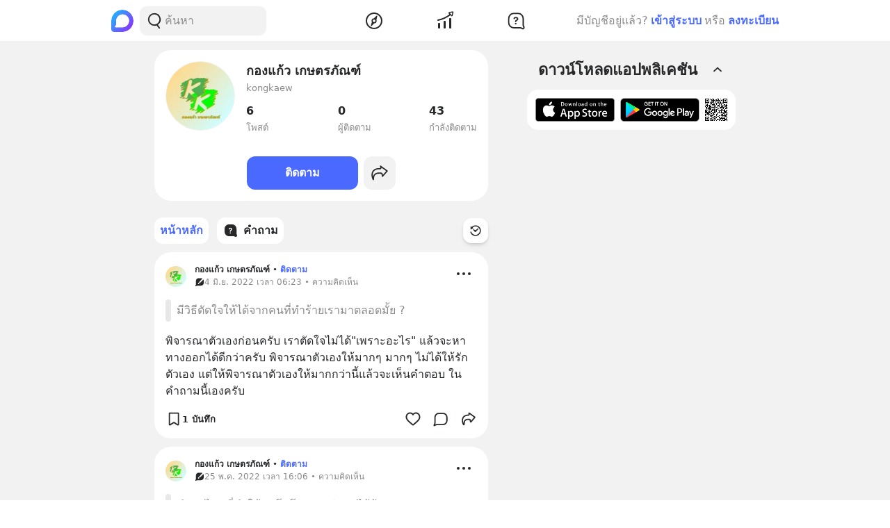

--- FILE ---
content_type: text/html; charset=utf-8
request_url: https://www.google.com/recaptcha/api2/aframe
body_size: 268
content:
<!DOCTYPE HTML><html><head><meta http-equiv="content-type" content="text/html; charset=UTF-8"></head><body><script nonce="KKhL604UA3ZmQ-erJa697Q">/** Anti-fraud and anti-abuse applications only. See google.com/recaptcha */ try{var clients={'sodar':'https://pagead2.googlesyndication.com/pagead/sodar?'};window.addEventListener("message",function(a){try{if(a.source===window.parent){var b=JSON.parse(a.data);var c=clients[b['id']];if(c){var d=document.createElement('img');d.src=c+b['params']+'&rc='+(localStorage.getItem("rc::a")?sessionStorage.getItem("rc::b"):"");window.document.body.appendChild(d);sessionStorage.setItem("rc::e",parseInt(sessionStorage.getItem("rc::e")||0)+1);localStorage.setItem("rc::h",'1765494612092');}}}catch(b){}});window.parent.postMessage("_grecaptcha_ready", "*");}catch(b){}</script></body></html>

--- FILE ---
content_type: text/javascript; charset=UTF-8
request_url: https://s2.blockdit.com/z/42.6.4/_next/static/chunks/38713-8acb4d910884c35f.js
body_size: 4569
content:
"use strict";(self.webpackChunk_N_E=self.webpackChunk_N_E||[]).push([[38713],{39902:function(e,t,n){n.d(t,{Z:function(){return a}});n(67294);var r=n(9008),o=n.n(r),i=n(3539),c=n(85893);function a(e){var t=e.path,n=e.ogImageWidth,r=void 0===n?1200:n,a=e.ogImageHeight,l=void 0===a?1200:a;return(0,c.jsxs)(o(),{children:[(0,c.jsx)("meta",{content:"".concat(i.Z.app_link.url_scheme,"://").concat(t),property:"al:ios:url"}),(0,c.jsx)("meta",{content:i.Z.app_link.ios_id,property:"al:ios:app_store_id"}),(0,c.jsx)("meta",{content:i.Z.app_link.app_name,property:"al:ios:app_name"}),(0,c.jsx)("meta",{content:"".concat(i.Z.app_link.url_scheme,"://").concat(t),property:"al:android:url"}),(0,c.jsx)("meta",{content:i.Z.app_link.android_id,property:"al:android:package"}),(0,c.jsx)("meta",{content:i.Z.app_link.app_name,property:"al:android:app_name"}),(0,c.jsx)("meta",{content:"".concat(r),property:"og:image:width"}),(0,c.jsx)("meta",{content:"".concat(l),property:"og:image:height"}),(0,c.jsx)("meta",{content:i.Z.fbAppId,property:"fb:app_id"})]})}},97481:function(e,t,n){n.d(t,{l:function(){return B},Z:function(){return G}});var r=n(59499),o=n(67294),i=n(86010),c=n(5152),a=n.n(c),l=n(97677),s=n(58654),u=n(85893);function f(e){var t=e.menus,n=e.title,r=e.titleMenu,c=e.floatingButton,a=e.withAnchorArrow,l=e.isEnableOnLargeScreen,f=void 0!==l&&l,p=e.noPadding,d=void 0!==p&&p;return(0,u.jsxs)(o.Fragment,{children:[(0,u.jsxs)("div",{className:(0,i.Z)("flex justify-between mx-3 sm:mx-0 gap-1",{"md:hidden ":!f,"p-2 pb-0":!d}),children:[n&&(0,u.jsx)("h3",{children:n}),r]}),(0,u.jsx)(s.Z,{className:"mx-3 sm:mx-0",floatingButton:c,isEnableOnLargeScreen:f,menus:t,stickyClassName:"mx-0",withAnchorArrow:a})]})}var p=n(94572),d=n(65115),b=n(4560),h=n(84344),j=n(6132),O=n(93557),g=n(62709);function v(e,t){var n=Object.keys(e);if(Object.getOwnPropertySymbols){var r=Object.getOwnPropertySymbols(e);t&&(r=r.filter((function(t){return Object.getOwnPropertyDescriptor(e,t).enumerable}))),n.push.apply(n,r)}return n}function y(e){for(var t=1;t<arguments.length;t++){var n=null!=arguments[t]?arguments[t]:{};t%2?v(Object(n),!0).forEach((function(t){(0,r.Z)(e,t,n[t])})):Object.getOwnPropertyDescriptors?Object.defineProperties(e,Object.getOwnPropertyDescriptors(n)):v(Object(n)).forEach((function(t){Object.defineProperty(e,t,Object.getOwnPropertyDescriptor(n,t))}))}return e}function m(e){return(0,u.jsx)("svg",y(y({"data-tintable":!0,"data-type":"svgr-icon",fill:"none",height:24,width:24,xmlns:"http://www.w3.org/2000/svg"},e),{},{children:(0,u.jsx)("path",{clipRule:"evenodd",d:"M12.224 3.312a.5.5 0 0 0-.448 0l-8.618 4.31c-.19.093-.122.378.09.378h17.505c.21 0 .278-.285.09-.379zM5.6 10.4v3.2a.8.8 0 0 0 0 1.6h1.6a.8.8 0 0 0 0-1.6v-3.2a.8.8 0 0 0 0-1.6H5.6a.8.8 0 1 0 0 1.6M4.8 16a.8.8 0 0 0 0 1.6h14.4a.8.8 0 0 0 0-1.6zm-1.6 2.4a.8.8 0 0 0 0 1.6h17.6a.8.8 0 0 0 0-1.6zm8-4.8v-3.2a.8.8 0 0 1 0-1.6h1.6a.8.8 0 0 1 0 1.6v3.2a.8.8 0 0 1 0 1.6h-1.6a.8.8 0 0 1 0-1.6m5.6-3.2v3.2a.8.8 0 0 0 0 1.6h1.6a.8.8 0 0 0 0-1.6v-3.2a.8.8 0 0 0 0-1.6h-1.6a.8.8 0 0 0 0 1.6",fill:"#27282A",fillRule:"evenodd"})}))}var w=n(92072),x=n(35720),P=n(6374),E=n(76062),S=n(31931),k=n(95192),D=n(57124),Z=n(28693),_=n(29950),N=n(54181),A=n(10375);function C(e,t){var n=Object.keys(e);if(Object.getOwnPropertySymbols){var r=Object.getOwnPropertySymbols(e);t&&(r=r.filter((function(t){return Object.getOwnPropertyDescriptor(e,t).enumerable}))),n.push.apply(n,r)}return n}function I(e){for(var t=1;t<arguments.length;t++){var n=null!=arguments[t]?arguments[t]:{};t%2?C(Object(n),!0).forEach((function(t){(0,r.Z)(e,t,n[t])})):Object.getOwnPropertyDescriptors?Object.defineProperties(e,Object.getOwnPropertyDescriptors(n)):C(Object(n)).forEach((function(t){Object.defineProperty(e,t,Object.getOwnPropertyDescriptor(n,t))}))}return e}var L=a()((function(){return Promise.all([n.e(34022),n.e(55743),n.e(81183)]).then(n.bind(n,55743))}),{loadableGenerated:{webpack:function(){return[55743]}}}),M=a()((function(){return n.e(45524).then(n.bind(n,45524))}),{loadableGenerated:{webpack:function(){return[45524]}}}),R=a()((function(){return n.e(43199).then(n.bind(n,43199))}),{loadableGenerated:{webpack:function(){return[43199]}}}),q=a()((function(){return n.e(16807).then(n.bind(n,16807))}),{loadableGenerated:{webpack:function(){return[16807]}}}),H=a()((function(){return Promise.all([n.e(32922),n.e(68297)]).then(n.bind(n,82388))}),{loadableGenerated:{webpack:function(){return[82388]}}});function B(e){var t,n=e.title,r=e.withOutSearch,i=void 0!==r&&r,c=(0,Z.$G)(["search","invest"]).t,a=(0,D.a)().auth.currentUser,s=(0,_.tv)().push,f=(a||{}).remaining_energy,p=(0,o.useState)(!1),d=p[0],h=p[1],j=(0,o.useState)(!1),g=j[0],v=j[1],y=(0,o.useState)(!1),m=y[0],x=y[1],P="active"===(null===a||void 0===a||null===(t=a.energy_subscription)||void 0===t?void 0:t.status);return(0,u.jsxs)("div",{className:"w-full flex flex-col bg-white p-4 rounded-xxl",children:[(0,u.jsxs)("div",{className:"flex justify-between",children:[(0,u.jsx)("h3",{className:"font-semibold",children:n}),(0,u.jsx)(l.W3,{className:"-m-2",icon:P?(0,u.jsx)(w.Z,{className:"text-warning"}):(0,u.jsx)(O.Z,{}),label:P?null:f,labelClassName:"font-semibold",onClick:function(){0===f?h(!0):v(!0)}})]}),!i&&(0,u.jsx)("div",{className:"flex w-full pt-4",children:(0,u.jsx)(b.Z,{mode:"invest",placeholder:c("search:hint_invest"),shouldDisplayRecentSearch:!1,onFocus:function(){a||x(!0)},onSubmitInput:function(e){s({pathname:"/invest/search/",query:{keyword:e}},void 0,{shallow:!0})}})}),(0,u.jsx)(F,{isSubscribed:P,modalBlockditEnergy:g,modalBlockditEnergySet:v,modalEnergySuggest:d,modalEnergySuggestSet:h}),m&&(0,u.jsx)(L,{mode:"login",onClose:function(){return x(!1)}})]})}function F(e){var t=e.modalEnergySuggest,n=e.modalEnergySuggestSet,r=e.modalBlockditEnergy,i=e.modalBlockditEnergySet,c=e.isSubscribed,a=(0,_.tv)().query;return(0,o.useEffect)((function(){null!==a&&void 0!==a&&a.m&&i(!0)}),[a]),(0,u.jsxs)(o.Fragment,{children:[t&&(0,u.jsx)(R,{onClose:function(){return n(!1)},onConfirm:function(){n(!1),i({initialMode:j.I.PLAN_SELECTION})}}),r&&(c?(0,u.jsx)(H,{onClose:function(){return i(!1)}}):(0,u.jsx)(q,I({onClose:function(){return i(!1)}},r)))]})}var z=["/invest/official-account","/invest/posts","/invest/questions"];function T(e){var t=e.menus,n=e.title,r=e.modalInvestAssetClassFilterSet,o=(0,_.tv)(),c=o.pathname,a=o.query.asset,l=!!h.EF[a],s=z.includes(c),p=t.map((function(e){return I(I({},e),{},{isActiveIcon:!0})}));return(0,u.jsx)(f,{floatingButton:s?null:(0,u.jsx)("button",{"aria-label":"Open Modal Filter Invest Asset Class Button",className:(0,i.Z)("hover:text-primary shadow-md rounded sticky-menus p-1.5 bg-white",{"text-black":!l,"text-primary":l}),onClick:function(){return r(!0)},children:(0,u.jsx)(x.Z,{})}),menus:p,pathname:c,titleMenu:(0,u.jsx)("div",{className:"py-3 w-full",children:(0,u.jsx)(B,{title:n})}),isEnableOnLargeScreen:!0,noPadding:!0,withAnchorArrow:!0})}function G(e){var t=e.mode,n=void 0===t?"2-columns":t,r=e.children,i=(0,Z.$G)(["feed","article"]).t,c=(0,D.a)().auth.currentUser,a=(0,_.tv)(),l=a.pathname,s=a.query,f=[{label:i("feed:latest"),href:{pathname:"/invest/latest",query:s},icon:(0,u.jsx)(P.Z,{}),invisibleIfNotLogin:!1,isNew:!1},{label:i("feed:invest.favorite"),href:{pathname:"/invest/favorite",query:s},icon:(0,u.jsx)(k.Z,{}),invisibleIfNotLogin:!0,isNew:(null===c||void 0===c?void 0:c.invest_follow_security_unacknowledged_count)>0},{label:i("feed:invest.official_account"),href:{pathname:"/invest/official-account"},icon:(0,u.jsx)(m,{}),invisibleIfNotLogin:!1,isNew:!1,onClick:function(){A.ga.actionViewClick("feed_invest:button:offset:2")}},{label:i("feed:invest.post"),href:{pathname:"/invest/posts"},icon:(0,u.jsx)(g.Z,{}),invisibleIfNotLogin:!1,isNew:!1},{label:i("feed:invest.question"),href:{pathname:"/invest/questions"},icon:(0,u.jsx)(S.Z,{}),invisibleIfNotLogin:!1,isNew:!1},{label:i("feed:invest.popular"),href:{pathname:"/invest/popular/all",query:s},icon:(0,u.jsx)(E.Z,{}),invisibleIfNotLogin:!1,isNew:!1}].map((function(e){return I(I({},e),{},{active:l===e.href.pathname})})).filter((function(e){return!e.invisibleIfNotLogin||!!c})),b=(0,o.useState)(!1),h=b[0],j=b[1];return(0,u.jsxs)(o.Fragment,{children:[(0,u.jsxs)(N.RK,{className:"flex-col md:flex-row justify-center",children:[(0,u.jsxs)(N.fG,{className:"bg-warm-gray-1 mb-3",mode:n,children:[(0,u.jsx)(d.Z,{hasMargin:!1}),(0,u.jsx)(T,{menus:f,modalInvestAssetClassFilterSet:j,title:i("feed:invest.title")}),r]}),"one-column"!==n&&"no-right-column"!==n&&(0,u.jsx)(N.b,{mode:n,children:(0,u.jsx)(p.default,{})})]}),h&&(0,u.jsx)(M,{hrefObj:{pathname:l,query:s},initSelectedAssetClass:s.asset,onClose:function(){return j(!1)}})]})}},84344:function(e,t,n){n.d(t,{EF:function(){return r},Rx:function(){return o},Zb:function(){return i}});var r={thai_stock:"thai_stock",us_stock:"us_stock"},o="all",i={link:"link",button:"button"}},6132:function(e,t,n){n.d(t,{I:function(){return r},M:function(){return o}});var r={DEFAULT:"DEFAULT",PLAN_SELECTION:"PLAN_SELECTION",REVIEW_PAYMENT:"REVIEW_PAYMENT",PAYMENT_SUCCESS:"PAYMENT_SUCCESS",SUBSCRIBED:"SUBSCRIBED"},o=["active","cancelled","renewing"]},93557:function(e,t,n){n.d(t,{Z:function(){return a}});var r=n(59499),o=(n(67294),n(85893));function i(e,t){var n=Object.keys(e);if(Object.getOwnPropertySymbols){var r=Object.getOwnPropertySymbols(e);t&&(r=r.filter((function(t){return Object.getOwnPropertyDescriptor(e,t).enumerable}))),n.push.apply(n,r)}return n}function c(e){for(var t=1;t<arguments.length;t++){var n=null!=arguments[t]?arguments[t]:{};t%2?i(Object(n),!0).forEach((function(t){(0,r.Z)(e,t,n[t])})):Object.getOwnPropertyDescriptors?Object.defineProperties(e,Object.getOwnPropertyDescriptors(n)):i(Object(n)).forEach((function(t){Object.defineProperty(e,t,Object.getOwnPropertyDescriptor(n,t))}))}return e}function a(e){return(0,o.jsx)("svg",c(c({"data-tintable":!0,"data-type":"svgr-icon",fill:"none",height:30,width:30,xmlns:"http://www.w3.org/2000/svg"},e),{},{children:(0,o.jsx)("path",{d:"M10.03 11.256c.31-.547.543-.955.777-1.354l1.551-2.694c.16-.29.488-.858.987-1.716l.01-.02.701-1.202q.347-.596.387-.668c.224-.37.603-.602 1.017-.602.648 0 1.17.567 1.17 1.234 0 .231-.04.446-.123.745-.01.044-.026.115-.061.288l-.024.117-.557 2.748-.11.549-.482 2.37q-.124.594-.162.773l5.8-.015c.627 0 1.092.523 1.089 1.158l-.007.128c0 .215-.045.41-.154.607l-.17.276-.372.61-.01.017c-.253.416-.431.714-.504.845-.209.335-.378.63-.693 1.199l-.033.059-.046.084-.364.643c-.21.371-.301.531-.413.733-.14.241-.288.5-.457.802-.116.206-.2.358-.425.763-.264.433-.461.782-.896 1.566l-.007.012a443 443 0 0 0-1.438 2.538l-1.008 1.787-.465.824c-.225.338-.57.54-.953.54a.6.6 0 0 1-.147-.02 1 1 0 0 0-.088-.013c-.613-.138-1.011-.775-.906-1.386l.012-.08c.059-.321.314-1.58.67-3.307l.103-.505a689 689 0 0 1 .726-3.48l.004-.017H8.164c-.168 0-.349-.049-.504-.133l-.112-.07c-.55-.364-.707-1.118-.375-1.684l.303-.534c.23-.403.462-.813.684-1.205l.204-.36c.432-.762.743-1.314.89-1.578.16-.28.692-1.223.77-1.363z",stroke:"#27282A",strokeWidth:2})}))}},34132:function(e,t,n){n.d(t,{Z:function(){return a}});var r=n(59499),o=(n(67294),n(85893));function i(e,t){var n=Object.keys(e);if(Object.getOwnPropertySymbols){var r=Object.getOwnPropertySymbols(e);t&&(r=r.filter((function(t){return Object.getOwnPropertyDescriptor(e,t).enumerable}))),n.push.apply(n,r)}return n}function c(e){for(var t=1;t<arguments.length;t++){var n=null!=arguments[t]?arguments[t]:{};t%2?i(Object(n),!0).forEach((function(t){(0,r.Z)(e,t,n[t])})):Object.getOwnPropertyDescriptors?Object.defineProperties(e,Object.getOwnPropertyDescriptors(n)):i(Object(n)).forEach((function(t){Object.defineProperty(e,t,Object.getOwnPropertyDescriptor(n,t))}))}return e}function a(e){return(0,o.jsx)("svg",c(c({"data-tintable":!0,"data-type":"svgr-icon",fill:"none",height:20,width:20,xmlns:"http://www.w3.org/2000/svg"},e),{},{children:(0,o.jsx)("path",{clipRule:"evenodd",d:"m10.612 7.089 5 4.615.083.089a.9.9 0 0 1-.033 1.183l-.089.083-.1.071a.9.9 0 0 1-1.082-.103l-4.389-4.053-4.39 4.053-.096.076a.9.9 0 0 1-1.126-1.399l5-4.615.11-.086a.9.9 0 0 1 1.111.086",fill:"#27282A",fillRule:"evenodd"})}))}},62709:function(e,t,n){n.d(t,{Z:function(){return a}});var r=n(59499),o=(n(67294),n(85893));function i(e,t){var n=Object.keys(e);if(Object.getOwnPropertySymbols){var r=Object.getOwnPropertySymbols(e);t&&(r=r.filter((function(t){return Object.getOwnPropertyDescriptor(e,t).enumerable}))),n.push.apply(n,r)}return n}function c(e){for(var t=1;t<arguments.length;t++){var n=null!=arguments[t]?arguments[t]:{};t%2?i(Object(n),!0).forEach((function(t){(0,r.Z)(e,t,n[t])})):Object.getOwnPropertyDescriptors?Object.defineProperties(e,Object.getOwnPropertyDescriptors(n)):i(Object(n)).forEach((function(t){Object.defineProperty(e,t,Object.getOwnPropertyDescriptor(n,t))}))}return e}function a(e){return(0,o.jsx)("svg",c(c({"data-tintable":!0,"data-type":"svgr-icon",fill:"none",height:24,width:24,xmlns:"http://www.w3.org/2000/svg"},e),{},{children:(0,o.jsx)("path",{clipRule:"evenodd",d:"M17.368 3.5c1.73 0 3.132 1.567 3.132 3.5v10c0 1.933-1.402 3.5-3.132 3.5H6.632C4.902 20.5 3.5 18.933 3.5 17V7c0-1.933 1.402-3.5 3.132-3.5zM19 13.499H5V17c0 1.082.695 1.913 1.503 1.994l.129.006h10.736c.819 0 1.555-.777 1.626-1.831L19 17zM13.5 14.5a1 1 0 1 1 0 2h-7a1 1 0 1 1 0-2z",fill:"#27282A",fillRule:"evenodd"})}))}},92072:function(e,t,n){n.d(t,{Z:function(){return a}});var r=n(59499),o=(n(67294),n(85893));function i(e,t){var n=Object.keys(e);if(Object.getOwnPropertySymbols){var r=Object.getOwnPropertySymbols(e);t&&(r=r.filter((function(t){return Object.getOwnPropertyDescriptor(e,t).enumerable}))),n.push.apply(n,r)}return n}function c(e){for(var t=1;t<arguments.length;t++){var n=null!=arguments[t]?arguments[t]:{};t%2?i(Object(n),!0).forEach((function(t){(0,r.Z)(e,t,n[t])})):Object.getOwnPropertyDescriptors?Object.defineProperties(e,Object.getOwnPropertyDescriptors(n)):i(Object(n)).forEach((function(t){Object.defineProperty(e,t,Object.getOwnPropertyDescriptor(n,t))}))}return e}function a(e){return(0,o.jsx)("svg",c(c({"data-tintable":!0,"data-type":"svgr-icon",fill:"none",height:30,width:30,xmlns:"http://www.w3.org/2000/svg"},e),{},{children:(0,o.jsx)("path",{d:"M10.03 11.256c.31-.547.543-.955.777-1.354l1.551-2.694c.16-.29.488-.858.987-1.716l.01-.02.701-1.202q.347-.596.387-.668c.224-.37.603-.602 1.017-.602.648 0 1.17.567 1.17 1.234 0 .231-.04.446-.123.745-.01.044-.026.115-.061.288l-.024.117-.557 2.748-.11.549-.482 2.37q-.124.594-.162.773l5.8-.015c.627 0 1.092.523 1.089 1.158l-.007.128c0 .215-.045.41-.154.607l-.17.276-.372.61-.01.017c-.253.416-.431.714-.504.845-.209.335-.378.63-.693 1.199l-.033.059-.046.084-.364.643c-.21.371-.301.531-.413.733-.14.241-.288.5-.457.802-.116.206-.2.358-.425.763-.264.433-.461.782-.896 1.566l-.007.012a443 443 0 0 0-1.438 2.538l-1.008 1.787-.465.824c-.225.338-.57.54-.953.54a.6.6 0 0 1-.147-.02 1 1 0 0 0-.088-.013c-.613-.138-1.011-.775-.906-1.386l.012-.08c.059-.321.314-1.58.67-3.307l.103-.505a689 689 0 0 1 .726-3.48l.004-.017H8.164c-.168 0-.349-.049-.504-.133l-.112-.07c-.55-.364-.707-1.118-.375-1.684l.303-.534c.23-.403.462-.813.684-1.205l.204-.36c.432-.762.743-1.314.89-1.578.16-.28.692-1.223.77-1.363z",fill:"#27282A",stroke:"#27282A",strokeWidth:2})}))}},35720:function(e,t,n){n.d(t,{Z:function(){return a}});var r=n(59499),o=(n(67294),n(85893));function i(e,t){var n=Object.keys(e);if(Object.getOwnPropertySymbols){var r=Object.getOwnPropertySymbols(e);t&&(r=r.filter((function(t){return Object.getOwnPropertyDescriptor(e,t).enumerable}))),n.push.apply(n,r)}return n}function c(e){for(var t=1;t<arguments.length;t++){var n=null!=arguments[t]?arguments[t]:{};t%2?i(Object(n),!0).forEach((function(t){(0,r.Z)(e,t,n[t])})):Object.getOwnPropertyDescriptors?Object.defineProperties(e,Object.getOwnPropertyDescriptors(n)):i(Object(n)).forEach((function(t){Object.defineProperty(e,t,Object.getOwnPropertyDescriptor(n,t))}))}return e}function a(e){return(0,o.jsx)("svg",c(c({"data-tintable":!0,"data-type":"svgr-icon",fill:"none",height:24,width:24,xmlns:"http://www.w3.org/2000/svg"},e),{},{children:(0,o.jsx)("path",{clipRule:"evenodd",d:"M13.5 3.5A2.5 2.5 0 0 1 15.792 5H20a1 1 0 1 1 0 2h-4.208a2.5 2.5 0 0 1-4.584 0H4a1 1 0 0 1 0-2h7.208A2.5 2.5 0 0 1 13.5 3.5m-6 6A2.5 2.5 0 0 1 9.792 11H20a1 1 0 1 1 0 2H9.792a2.5 2.5 0 0 1-4.584 0H4a1 1 0 1 1 0-2h1.208A2.5 2.5 0 0 1 7.5 9.5m9 6a2.5 2.5 0 0 1 2.292 1.5H20a1 1 0 1 1 0 2h-1.208a2.5 2.5 0 0 1-4.584 0H4a1 1 0 1 1 0-2h10.208a2.5 2.5 0 0 1 2.292-1.5",fill:"#27282A",fillRule:"evenodd"})}))}},6374:function(e,t,n){n.d(t,{Z:function(){return a}});var r=n(59499),o=(n(67294),n(85893));function i(e,t){var n=Object.keys(e);if(Object.getOwnPropertySymbols){var r=Object.getOwnPropertySymbols(e);t&&(r=r.filter((function(t){return Object.getOwnPropertyDescriptor(e,t).enumerable}))),n.push.apply(n,r)}return n}function c(e){for(var t=1;t<arguments.length;t++){var n=null!=arguments[t]?arguments[t]:{};t%2?i(Object(n),!0).forEach((function(t){(0,r.Z)(e,t,n[t])})):Object.getOwnPropertyDescriptors?Object.defineProperties(e,Object.getOwnPropertyDescriptors(n)):i(Object(n)).forEach((function(t){Object.defineProperty(e,t,Object.getOwnPropertyDescriptor(n,t))}))}return e}function a(e){return(0,o.jsx)("svg",c(c({"data-tintable":!0,"data-type":"svgr-icon",fill:"none",height:24,width:24,xmlns:"http://www.w3.org/2000/svg"},e),{},{children:(0,o.jsx)("path",{clipRule:"evenodd",d:"M12 21a9 9 0 1 0 0-18 9 9 0 0 0 0 18m-.793-13v4.086l-1.5 1.5A1 1 0 1 0 11.121 15l1.5-1.5a2 2 0 0 0 .586-1.414V8a1 1 0 1 0-2 0",fill:"#27282A",fillRule:"evenodd"})}))}},31931:function(e,t,n){n.d(t,{Z:function(){return a}});var r=n(59499),o=(n(67294),n(85893));function i(e,t){var n=Object.keys(e);if(Object.getOwnPropertySymbols){var r=Object.getOwnPropertySymbols(e);t&&(r=r.filter((function(t){return Object.getOwnPropertyDescriptor(e,t).enumerable}))),n.push.apply(n,r)}return n}function c(e){for(var t=1;t<arguments.length;t++){var n=null!=arguments[t]?arguments[t]:{};t%2?i(Object(n),!0).forEach((function(t){(0,r.Z)(e,t,n[t])})):Object.getOwnPropertyDescriptors?Object.defineProperties(e,Object.getOwnPropertyDescriptors(n)):i(Object(n)).forEach((function(t){Object.defineProperty(e,t,Object.getOwnPropertyDescriptor(n,t))}))}return e}function a(e){return(0,o.jsx)("svg",c(c({"data-tintable":!0,"data-type":"svgr-icon",fill:"none",height:24,width:24,xmlns:"http://www.w3.org/2000/svg"},e),{},{children:(0,o.jsx)("path",{clipRule:"evenodd",d:"M13.979 3c3.309 0 6.018 2.785 6.152 6.255l.005.232.002 5.973.01.385.02.357.03.275.022.129.028.093.612 1.586c.634 1.637-1.001 3.211-2.593 2.567l-.108-.047-.824-.387-.527-.24-.303-.128-.045-.016-.106-.025-.247-.018-.592-.018-.822-.006H9.157c-3.309 0-6.018-2.785-6.152-6.255L3 13.48V9.516c0-3.451 2.58-6.359 5.899-6.51L9.123 3zm-2.787 11.419c-.458 0-.83.391-.83.89 0 .5.372.891.83.891.462 0 .833-.391.833-.89 0-.5-.37-.891-.834-.891m.193-6.619c-1.094 0-1.907.482-2.232 1.23A1.5 1.5 0 0 0 9 9.707c0 .43.25.709.65.709.311 0 .54-.16.667-.522.163-.505.498-.777.997-.777.559 0 .945.386.945.941 0 .522-.198.806-.854 1.242-.6.392-.91.834-.91 1.504v.079c0 .465.254.794.686.794.361 0 .56-.221.636-.601.066-.477.219-.72.895-1.157.717-.471 1.088-1.055 1.088-1.912 0-1.321-.971-2.206-2.415-2.206",fill:"#27282A",fillRule:"evenodd"})}))}},95192:function(e,t,n){n.d(t,{Z:function(){return a}});var r=n(59499),o=(n(67294),n(85893));function i(e,t){var n=Object.keys(e);if(Object.getOwnPropertySymbols){var r=Object.getOwnPropertySymbols(e);t&&(r=r.filter((function(t){return Object.getOwnPropertyDescriptor(e,t).enumerable}))),n.push.apply(n,r)}return n}function c(e){for(var t=1;t<arguments.length;t++){var n=null!=arguments[t]?arguments[t]:{};t%2?i(Object(n),!0).forEach((function(t){(0,r.Z)(e,t,n[t])})):Object.getOwnPropertyDescriptors?Object.defineProperties(e,Object.getOwnPropertyDescriptors(n)):i(Object(n)).forEach((function(t){Object.defineProperty(e,t,Object.getOwnPropertyDescriptor(n,t))}))}return e}function a(e){return(0,o.jsx)("svg",c(c({"data-tintable":!0,"data-type":"svgr-icon",fill:"none",height:24,width:24,xmlns:"http://www.w3.org/2000/svg"},e),{},{children:(0,o.jsx)("path",{clipRule:"evenodd",d:"M10.242 4.581a1.972 1.972 0 0 1 3.517.002l1.694 3.4 3.787.546a1.95 1.95 0 0 1 1.659 2.206 1.94 1.94 0 0 1-.572 1.11l-2.74 2.646.647 3.738a1.946 1.946 0 0 1-1.601 2.242 1.98 1.98 0 0 1-1.244-.194L12 18.512l-3.389 1.765a1.97 1.97 0 0 1-2.647-.816 1.93 1.93 0 0 1-.197-1.234l.646-3.736-2.739-2.646a1.93 1.93 0 0 1-.038-2.748A1.96 1.96 0 0 1 4.76 8.53l3.788-.545z",fill:"#27282A",fillRule:"evenodd"})}))}}}]);

--- FILE ---
content_type: text/javascript; charset=UTF-8
request_url: https://s2.blockdit.com/z/42.6.4/_next/static/chunks/33489-94a37051b45d231b.js
body_size: 3568
content:
"use strict";(self.webpackChunk_N_E=self.webpackChunk_N_E||[]).push([[33489],{33489:function(e,t,n){n.d(t,{I:function(){return j},Z:function(){return b}});var r=n(67294),o=n(86010),c=n(97677),i=n(46100),l=n(4551),a=n(83756),s=n(28012),u=n(35406),d=n(78291),p=n(74399),f=n(28693),m=n(85893),j={DEFAULT:"DEFAULT",STICKY:"STICKY"};function b(e){var t,n=e.mode,r=void 0===n?j.DEFAULT:n,b=e.article,O=e.onShareWithComment,g=e.onShareCopyLink,y=e.onReaction,x=e.onComment,w=e.onDiamondSend,_=e.onBookmark,k=e.stickyClassName,P=e.isSeries,C=void 0!==P&&P,D=e.compact,Z=void 0!==D&&D,S=(0,f.$G)(["article","common"]).t,B=b.id,A=b.auth,N=b.bookmark,E=b.reaction,F=b.options,R=b.reactions,L=b.comments,T=b.stat,U=b.diamonds,z=b.bookmark_count,I="PostActionBar".concat(r===j.STICKY?"Sticky":"",".").concat(B),M="bookmark"===(null===N||void 0===N?void 0:N.action),V=[{render:!0,ButtonComponent:(0,m.jsx)(c.W3,{className:"rounded-full w-full",dataTestId:"".concat(I,M?".BookmarkButton.Bookmark":".BookmarkButton.None"),icon:M?(0,m.jsx)(p.Z,{}):(0,m.jsx)(a.Z,{}),label:z>0?S("article:action.bookmark_save",{count:z}):S("article:action.save"),labelClassName:"truncate",padding:Z?"p-1":"p-2",onClick:function(){return _(M?"none":"bookmark")}})}],W=[{render:r===j.STICKY,ButtonComponent:(0,m.jsx)(c.W3,{dataTestId:"".concat(I,M?".BookmarkButton.Bookmark":".BookmarkButton.None"),icon:M?(0,m.jsx)(p.Z,{}):(0,m.jsx)(a.Z,{}),label:!!z&&S("common:format.number",{count:z}),padding:"p-1",radius:"rounded-full",verticalAlign:!0,onClick:function(){return _(M?"none":"bookmark")}})},{render:null===A||A.can_engage,ButtonComponent:(0,m.jsx)(i.Z,{auth:A,dataTestIdPrefix:I,padding:Z?"p-1":"p-2",radius:Z?"rounded-full":"rounded",reaction:E,reactionCount:(null===R||void 0===R?void 0:R.count)||0,verticalAlign:Z,noLabel:!0,onlyLike:!0,onReaction:y})},{render:(!F||(null===F||void 0===F?void 0:F.can_comment))&&x&&!C,ButtonComponent:(0,m.jsx)(c.W3,{icon:(0,m.jsx)(s.Z,{}),label:!(null===L||void 0===L||!L.count_total)&&S("common:format.number",{count:L.count_total}),padding:Z?"p-1":"p-2",radius:Z?"rounded-full":"rounded",verticalAlign:Z,onClick:x})},{render:!0,ButtonComponent:(0,m.jsx)(c.ft,{className:(0,o.Z)(Z?"p-1":"p-2",Z?"rounded-full":"rounded"),icon:(0,m.jsx)(d.Z,{}),label:!(null===T||void 0===T||null===(t=T.click)||void 0===t||!t.share)&&S("common:format.number",{count:T.click.share}),options:[{icon:(0,m.jsx)(d.Z,{}),title:S("share.with_comment"),onClick:function(){return O()}},{icon:(0,m.jsx)(u.Z,{}),title:S("share.copy"),onClick:function(){return g()}}],verticalAlign:Z})}],H=[{render:null===A||void 0===A?void 0:A.can_diamond,ButtonComponent:(0,m.jsx)(c.W3,{icon:(0,m.jsx)(l.Z,{}),label:!!U&&S("common:format.number",{count:U}),padding:Z?"p-1":"p-2",radius:Z?"rounded-full":"rounded",verticalAlign:Z,onClick:w})}];return r===j.STICKY?(0,m.jsx)(v,{className:k,menu:[].concat(W,H)}):(0,m.jsx)(h,{leftMenu:V,rightMenu:[].concat(W,H)})}function h(e){var t=e.leftMenu,n=e.rightMenu;return(0,m.jsxs)("div",{className:"flex items-center justify-between bg-white",children:[(0,m.jsx)("ul",{className:"flex overflow-hidden",children:t.filter((function(e){return e.render})).map((function(e,t){var n=e.ButtonComponent;return(0,m.jsx)("li",{className:"last:mr-0 mr-3 text-sm w-full",children:n},t)}))}),n&&(0,m.jsx)("ul",{className:"flex",children:n.filter((function(e){return e.render})).map((function(e,t){var n=e.ButtonComponent;return(0,m.jsx)("li",{className:"flex-shrink-0",children:n},t)}))})]})}function v(e){var t=e.menu,n=e.className,c=void 0===n?"top-1/4":n;return(0,m.jsx)("div",{className:"absolute -left-8 top-0 md:block hidden h-full",children:(0,m.jsx)("div",{className:(0,o.Z)("sticky",c),children:(0,m.jsx)("ul",{className:"flex flex-col items-center rounded-xl bg-white py-2 transform -translate-x-1/2",children:t.filter((function(e){return e.render})).map((function(e,t){var n=e.ButtonComponent;return(0,m.jsx)("li",{className:"flex-shrink-0 mx-1 my-1",children:(0,m.jsx)(r.Fragment,{children:n})},t)}))})})})}},4551:function(e,t,n){n.d(t,{Z:function(){return a}});var r=n(59499),o=(n(67294),n(16678)),c=n(85893);function i(e,t){var n=Object.keys(e);if(Object.getOwnPropertySymbols){var r=Object.getOwnPropertySymbols(e);t&&(r=r.filter((function(t){return Object.getOwnPropertyDescriptor(e,t).enumerable}))),n.push.apply(n,r)}return n}function l(e){for(var t=1;t<arguments.length;t++){var n=null!=arguments[t]?arguments[t]:{};t%2?i(Object(n),!0).forEach((function(t){(0,r.Z)(e,t,n[t])})):Object.getOwnPropertyDescriptors?Object.defineProperties(e,Object.getOwnPropertyDescriptors(n)):i(Object(n)).forEach((function(t){Object.defineProperty(e,t,Object.getOwnPropertyDescriptor(n,t))}))}return e}function a(e){var t=(0,o.M)();return(0,c.jsxs)("svg",l(l({"data-tintable":!1,"data-type":"svgr-icon",fill:"none",height:24,width:24,xmlns:"http://www.w3.org/2000/svg"},e),{},{children:[(0,c.jsx)("path",{d:"M12 20c-.132 0-.258-.128-.345-.352L8.117 10.62c-.138-.352-.156-.874-.043-1.27l1.107-3.872c.085-.3.23-.478.387-.478h4.867c.157 0 .303.18.388.48l1.103 3.87c.113.396.095.918-.043 1.27l-3.538 9.028c-.088.224-.214.352-.345.352Zm0 0Z",stroke:"url(#".concat(t,"_icon_diamonds_24_color_svg__a)"),strokeWidth:1.8}),(0,c.jsx)("path",{d:"M21.23 9c.426 0 .77.448.77 1 0 .506-.29.925-.665.99l-.104.01H2.769C2.344 11 2 10.552 2 10c0-.506.29-.925.665-.99L2.769 9z",fill:"url(#".concat(t,"_icon_diamonds_24_color_svg__b)"),stroke:"url(#".concat(t,"_icon_diamonds_24_color_svg__c)"),strokeWidth:.3}),(0,c.jsx)("path",{d:"M12 20a1.2 1.2 0 0 1-.863-.352L2.292 10.62a.98.98 0 0 1-.106-1.27l2.766-3.872c.214-.3.576-.478.969-.478h12.167c.393 0 .756.18.97.48l2.757 3.87a.98.98 0 0 1-.107 1.27l-8.846 9.028a1.2 1.2 0 0 1-.863.352Zm0 0Z",stroke:"url(#".concat(t,"_icon_diamonds_24_color_svg__d)"),strokeWidth:1.8}),(0,c.jsxs)("defs",{children:[(0,c.jsxs)("linearGradient",{gradientUnits:"userSpaceOnUse",id:"".concat(t,"_icon_diamonds_24_color_svg__a"),x1:12,x2:12,y1:4,y2:20,children:[(0,c.jsx)("stop",{stopColor:"#E0C441"}),(0,c.jsx)("stop",{offset:.755,stopColor:"#4A69FF"})]}),(0,c.jsxs)("linearGradient",{gradientUnits:"userSpaceOnUse",id:"".concat(t,"_icon_diamonds_24_color_svg__b"),x1:2,x2:24,y1:9,y2:9,children:[(0,c.jsx)("stop",{stopColor:"#4A69FF"}),(0,c.jsx)("stop",{offset:1,stopColor:"#FF3B30"})]}),(0,c.jsxs)("linearGradient",{gradientUnits:"userSpaceOnUse",id:"".concat(t,"_icon_diamonds_24_color_svg__c"),x1:1.5,x2:22,y1:10,y2:10,children:[(0,c.jsx)("stop",{stopColor:"#4A69FF"}),(0,c.jsx)("stop",{offset:1,stopColor:"#FF3B30"})]}),(0,c.jsxs)("linearGradient",{gradientUnits:"userSpaceOnUse",id:"".concat(t,"_icon_diamonds_24_color_svg__d"),x1:2,x2:12.931,y1:20,y2:.035,children:[(0,c.jsx)("stop",{stopColor:"#4CD964"}),(0,c.jsx)("stop",{offset:1,stopColor:"#4A69FF"})]})]})]}))}},83756:function(e,t,n){n.d(t,{Z:function(){return l}});var r=n(59499),o=(n(67294),n(85893));function c(e,t){var n=Object.keys(e);if(Object.getOwnPropertySymbols){var r=Object.getOwnPropertySymbols(e);t&&(r=r.filter((function(t){return Object.getOwnPropertyDescriptor(e,t).enumerable}))),n.push.apply(n,r)}return n}function i(e){for(var t=1;t<arguments.length;t++){var n=null!=arguments[t]?arguments[t]:{};t%2?c(Object(n),!0).forEach((function(t){(0,r.Z)(e,t,n[t])})):Object.getOwnPropertyDescriptors?Object.defineProperties(e,Object.getOwnPropertyDescriptors(n)):c(Object(n)).forEach((function(t){Object.defineProperty(e,t,Object.getOwnPropertyDescriptor(n,t))}))}return e}function l(e){return(0,o.jsx)("svg",i(i({"data-tintable":!0,"data-type":"svgr-icon",fill:"none",height:24,width:24,xmlns:"http://www.w3.org/2000/svg"},e),{},{children:(0,o.jsx)("path",{clipRule:"evenodd",d:"m4.706 20.03-.006-.135V4.304c0-.89.74-1.604 1.642-1.604h11.515c.903 0 1.643.713 1.643 1.603v15.592c0 1.28-1.452 2.032-2.538 1.344L12.1 18.163 7.238 21.24c-1.047.664-2.43-.01-2.532-1.205zm7.979-3.678.156.069.117.066 4.742 2.968V4.5H6.5v14.953l4.742-2.966c.429-.268.961-.317 1.438-.137z",fill:"#27282A",fillRule:"evenodd"})}))}},28012:function(e,t,n){n.d(t,{Z:function(){return l}});var r=n(59499),o=(n(67294),n(85893));function c(e,t){var n=Object.keys(e);if(Object.getOwnPropertySymbols){var r=Object.getOwnPropertySymbols(e);t&&(r=r.filter((function(t){return Object.getOwnPropertyDescriptor(e,t).enumerable}))),n.push.apply(n,r)}return n}function i(e){for(var t=1;t<arguments.length;t++){var n=null!=arguments[t]?arguments[t]:{};t%2?c(Object(n),!0).forEach((function(t){(0,r.Z)(e,t,n[t])})):Object.getOwnPropertyDescriptors?Object.defineProperties(e,Object.getOwnPropertyDescriptors(n)):c(Object(n)).forEach((function(t){Object.defineProperty(e,t,Object.getOwnPropertyDescriptor(n,t))}))}return e}function l(e){return(0,o.jsx)("svg",i(i({"data-tintable":!0,"data-type":"svgr-icon",fill:"none",height:24,width:24,xmlns:"http://www.w3.org/2000/svg"},e),{},{children:(0,o.jsx)("path",{clipRule:"evenodd",d:"M15.137 3.15c3.496 0 6.385 2.842 6.509 6.387l.004.233v4.539c0 3.552-2.795 6.49-6.283 6.616l-.23.004H8l-.656.008-.465.01-.43.019-.14.008-.232.021-.109.017-.09.027-.207.075-.427.172-1.06.458-1.384.621c-.816.347-1.654-.428-1.404-1.28l.037-.105 1.089-2.65c.088-.215.143-.617.168-1.17l.014-.427.005-.474V9.77c0-3.552 2.794-6.49 6.282-6.616l.23-.004zm0 1.8H9.25l-.197.003c-2.44.088-4.432 2.108-4.54 4.6l-.006.217.001 6.506-.005.49c-.02 1.002-.089 1.599-.26 2.096l-.057.152-.386.934.766-.33.482-.193.253-.091c.147-.05.257-.08.382-.1q.107-.019.24-.033l.282-.024.165-.01.463-.019.489-.011.675-.007h7.11l.197-.004c2.44-.088 4.432-2.109 4.54-4.6l.005-.217v-4.51l-.003-.202c-.087-2.5-2.067-4.531-4.498-4.642z",fill:"#27282A",fillRule:"evenodd"})}))}},35406:function(e,t,n){n.d(t,{Z:function(){return l}});var r=n(59499),o=(n(67294),n(85893));function c(e,t){var n=Object.keys(e);if(Object.getOwnPropertySymbols){var r=Object.getOwnPropertySymbols(e);t&&(r=r.filter((function(t){return Object.getOwnPropertyDescriptor(e,t).enumerable}))),n.push.apply(n,r)}return n}function i(e){for(var t=1;t<arguments.length;t++){var n=null!=arguments[t]?arguments[t]:{};t%2?c(Object(n),!0).forEach((function(t){(0,r.Z)(e,t,n[t])})):Object.getOwnPropertyDescriptors?Object.defineProperties(e,Object.getOwnPropertyDescriptors(n)):c(Object(n)).forEach((function(t){Object.defineProperty(e,t,Object.getOwnPropertyDescriptor(n,t))}))}return e}function l(e){return(0,o.jsx)("svg",i(i({"data-tintable":!0,"data-type":"svgr-icon",fill:"none",height:24,width:24,xmlns:"http://www.w3.org/2000/svg"},e),{},{children:(0,o.jsx)("path",{clipRule:"evenodd",d:"m12.729 6.38.086.007a.6.6 0 0 1 .333.165l2.687 2.57.06.068a.62.62 0 0 1 .125.373v10.646l-.007.082a.62.62 0 0 1-.613.529H5.391l-.082-.007a.62.62 0 0 1-.529-.613V6.991l.007-.082A.62.62 0 0 1 5.4 6.38zm-.337 1.44H6.22v11.56h8.36V9.912zm6.216-4.74.09.007a.72.72 0 0 1 .622.713v13.208l-.007.09a.72.72 0 0 1-.713.622h-1.748l-.09-.007a.72.72 0 0 1-.621-.721l.008-.1.022-.095a.72.72 0 0 1 .69-.517h1.019V4.52H9.32v1.088l-.007.09A.72.72 0 0 1 7.88 5.6V3.793l.007-.09A.72.72 0 0 1 8.6 3.08z",fill:"#27282A",fillRule:"evenodd"})}))}},78291:function(e,t,n){n.d(t,{Z:function(){return l}});var r=n(59499),o=(n(67294),n(85893));function c(e,t){var n=Object.keys(e);if(Object.getOwnPropertySymbols){var r=Object.getOwnPropertySymbols(e);t&&(r=r.filter((function(t){return Object.getOwnPropertyDescriptor(e,t).enumerable}))),n.push.apply(n,r)}return n}function i(e){for(var t=1;t<arguments.length;t++){var n=null!=arguments[t]?arguments[t]:{};t%2?c(Object(n),!0).forEach((function(t){(0,r.Z)(e,t,n[t])})):Object.getOwnPropertyDescriptors?Object.defineProperties(e,Object.getOwnPropertyDescriptors(n)):c(Object(n)).forEach((function(t){Object.defineProperty(e,t,Object.getOwnPropertyDescriptor(n,t))}))}return e}function l(e){return(0,o.jsx)("svg",i(i({"data-tintable":!0,"data-type":"svgr-icon",fill:"none",height:24,width:24,xmlns:"http://www.w3.org/2000/svg"},e),{},{children:(0,o.jsx)("path",{clipRule:"evenodd",d:"m13.493 2.936.107.072 7.573 5.617c.563.418.693 1.21.298 1.795l-.086.112-5.32 6.214c-.663.773-1.9.509-2.207-.455l-.032-.124-.49-2.292a.35.35 0 0 0-.261-.269l-.072-.008-.467-.012-.634-.008h-.575l-.512.008-.645.026-.18.013-.152.014c-1.063.107-1.962.667-2.808 1.76-.19.245-.39.938-.518 1.853-.059.42-.104.882-.133 1.373l-.02.37-.019.586-.003.382-.01.15c-.133 1.04-1.378 1.508-2.152.792-.867-.801-2.02-4.597-2.025-6.522-.01-3.161 1.118-5.594 3.361-7.092q.495-.33 1.039-.595c.94-.458 1.97-.767 3.071-.923.517-.073 1.022-.11 1.491-.109l.361.008.045-.005a.304.304 0 0 0 .248-.29l-.006-.068-.192-1c-.212-1.107.976-1.95 1.925-1.373m.066 2.282.007.143c.003.954-.65 1.794-1.639 2.052l-.167.037-.062.008-.187.013-.143-.001a8.4 8.4 0 0 0-1.495.086 8.5 8.5 0 0 0-2.534.758 7 7 0 0 0-.828.475C4.799 9.93 3.94 11.793 3.95 14.378c.002.745.272 2.057.643 3.272l.046.149.033-.335.057-.462c.179-1.273.457-2.16.877-2.704 1.076-1.39 2.32-2.192 3.79-2.417l.278-.035.169-.015.42-.027.483-.017.547-.009h.61l.675.009.469.011c.932.023 1.74.644 2.008 1.538l.042.163.253 1.189a.05.05 0 0 0 .087.022l4.206-4.912a.05.05 0 0 0-.006-.07z",fill:"#27282A",fillRule:"evenodd"})}))}},74399:function(e,t,n){n.d(t,{Z:function(){return l}});var r=n(59499),o=(n(67294),n(85893));function c(e,t){var n=Object.keys(e);if(Object.getOwnPropertySymbols){var r=Object.getOwnPropertySymbols(e);t&&(r=r.filter((function(t){return Object.getOwnPropertyDescriptor(e,t).enumerable}))),n.push.apply(n,r)}return n}function i(e){for(var t=1;t<arguments.length;t++){var n=null!=arguments[t]?arguments[t]:{};t%2?c(Object(n),!0).forEach((function(t){(0,r.Z)(e,t,n[t])})):Object.getOwnPropertyDescriptors?Object.defineProperties(e,Object.getOwnPropertyDescriptors(n)):c(Object(n)).forEach((function(t){Object.defineProperty(e,t,Object.getOwnPropertyDescriptor(n,t))}))}return e}function l(e){return(0,o.jsx)("svg",i(i({"data-tintable":!0,"data-type":"svgr-icon",fill:"none",height:24,width:24,xmlns:"http://www.w3.org/2000/svg"},e),{},{children:(0,o.jsx)("path",{clipRule:"evenodd",d:"m4.706 20.03-.006-.135V4.304c0-.89.74-1.604 1.642-1.604h11.515c.903 0 1.643.713 1.643 1.603v15.592c0 1.28-1.452 2.032-2.538 1.344L12.1 18.163 7.238 21.24c-1.047.664-2.43-.01-2.532-1.205z",fill:"#27282A",fillRule:"evenodd"})}))}}}]);

--- FILE ---
content_type: text/javascript; charset=UTF-8
request_url: https://s2.blockdit.com/z/42.6.4/_next/static/chunks/9479.ed198d226834abab.js
body_size: 7534
content:
"use strict";(self.webpackChunk_N_E=self.webpackChunk_N_E||[]).push([[9479],{92756:function(e,t,n){n.d(t,{I:function(){return m},Z:function(){return h}});var r=n(95627),i=n.n(r),a=n(67294),s=n(86010),o=n(9473),c=n(25794),l=n(57408),d=n(67059),u=n(28693),f=n(85893),m={default:10,draft:20,schedule:30,series:40};function h(e){var t=e.mode,n=void 0===t?m.default:t,r=e.article,h=e.sponsor,v=e.starTime,p=e.size,x=void 0===p?80:p,j=e.allowEmptyTeaserImage,b=void 0!==j&&j,g=e.customMetadata,y=e.withCreatorName,w=void 0===y||y,O=e.investSize,P=e.rounded,Z=(0,u.$G)(["common","article","startime","invest","invest_common"]).t,N=(0,o.v9)((function(e){return e.config})).maxQualifyExtendPerArticle,_=r.status,k=r.attachment,C=r.categories,D=r.creator,S=r.teaser,q=r.qualified_time,z=r.question,E=r.options,M=r.invest,F=D.name,R=function(e,t,n){var r=n.status,i=n.published_time,a=n.updated_time;switch(t){case m.default:return"quarantined"===r?null:i?e("common:time.absolute",{val:{date:new Date(i)}}):null;case m.draft:return"".concat(e("article:edited")," ").concat(e("common:time.ago",{val:{date:new Date(a)}}));case m.schedule:return"".concat(e("article:schedule.time",{val:{date:new Date(i)}}));case m.series:return"draft"!==r&&i?e("scheduled"===r?"article:schedule.time":"common:time.absolute",{val:{date:new Date(i)}}):"".concat(e("article:edited")," ").concat(e("common:time.ago",{val:{date:new Date(a)}}));default:return null}}(Z,n,r),A=n===m.series&&["draft","scheduled","prototype"].includes(_),I=n===m.series&&["orphan","quarantined","removed"].includes(_),L=n!==m.schedule&&n!==m.draft&&!A&&C.range.data.length>0?C.range.data[0].name:null;return(0,f.jsxs)("div",{className:"jsx-19887634 flex min-w-0 flex-grow",children:[(0,f.jsx)("div",{className:"jsx-19887634 flex-shrink-0 mr-3",children:(0,f.jsx)(c.Z,{allowEmptyTeaserImage:b,attachment:k,creator:D,invest:M,investSize:O,rounded:P,size:x,teaser:S,showAudioProgress:!0})}),(0,f.jsxs)("div",{className:"jsx-19887634 min-w-0 flex-grow",children:[w&&(0,f.jsx)("div",{className:"jsx-19887634 text-xs text-gray-scale-2 truncate mb-1",children:F}),S.title&&(0,f.jsx)("div",{className:"jsx-19887634 "+((0,s.Z)("break-words line-clamp-2",{"text-gray-scale-2":A||I})||""),children:S.title}),(0,f.jsx)("div",{className:"jsx-19887634 flex gap-1 flex-wrap sm:flex-nowrap items-center text-xs text-gray-scale-2 mt-1",children:g||(0,f.jsxs)(a.Fragment,{children:[z&&(0,f.jsx)("div",{className:"jsx-19887634 flex-shrink-0",children:(0,f.jsx)(l.Z,{})}),function(){if(h)return(0,f.jsx)("div",{className:"jsx-19887634",children:Z("article:boosted")});var e=[{data:R,dynamic:!1},{data:L,dynamic:!0}].filter((function(e){return null!==e.data}));return(0,f.jsxs)(a.Fragment,{children:[(0,f.jsxs)("ul",{className:"jsx-19887634 time-metadata flex flex-wrap sm:flex-nowrap items-center",children:[M&&(0,f.jsx)("li",{className:"jsx-19887634 "+((0,s.Z)({"text-danger":"bearish"===(null===M||void 0===M?void 0:M.invest_sentiment),"text-success":"bullish"===(null===M||void 0===M?void 0:M.invest_sentiment)})||""),children:Z("invest_common:sentiment.".concat(null===M||void 0===M?void 0:M.invest_sentiment))}),e.map((function(e,t){var n=e.data,r=e.dynamic;return(0,f.jsx)("li",{className:"jsx-19887634 "+((0,s.Z)({"flex-shrink-0":!r,truncate:r})||""),children:n},t)}))]}),q&&(0,f.jsx)("div",{className:"jsx-19887634 flex-shrink-0",children:(0,f.jsx)(d.Z,{})})]})}()]})}),v&&(0,f.jsxs)("div",{className:"jsx-19887634 text-xs",children:[Z("startime:star_time",{hours:(null===E||void 0===E?void 0:E.qualify_extend)||0}),(null===E||void 0===E?void 0:E.qualify_extend)>=N?(0,f.jsx)("span",{className:"jsx-19887634 ml-1",children:Z("startime:reach_maximum")}):(0,f.jsx)("span",{className:"jsx-19887634 text-primary",children:" + ".concat(((null===E||void 0===E?void 0:E.qualify_extend)||0)+v.qualify_extend>N?N-(null===E||void 0===E?void 0:E.qualify_extend):v.qualify_extend)})]})]}),(0,f.jsx)(i(),{id:"19887634",children:['@charset "UTF-8";','.time-metadata li.jsx-19887634:not(:first-child).jsx-19887634:before{margin:0.25rem;-webkit-flex-shrink:0;-ms-flex-negative:0;flex-shrink:0;content:"\u2022";}']})]})}},49715:function(e,t,n){n.r(t),n.d(t,{default:function(){return ie}});var r=n(59499),i=n(50029),a=n(87794),s=n.n(a),o=n(67294),c=n(6812),l=n(66252),d=n(5152),u=n.n(d),f=n(9008),m=n.n(f),h=n(10705),v=n(12422),p=n(95627),x=n.n(p),j=n(86010),b=n(16614),g=n(21448),y=n(4470),w=n(31168),O=n(28693),P=n(39467),Z=n(18355),N=n(85893);function _(e){var t=e.questions,n=e.allQuestionHref,r=e.onViewQuestion,i=(0,O.$G)(["questions","feed"]).t;return(0,N.jsxs)(o.Fragment,{children:[(0,N.jsxs)("div",{className:"jsx-2878770467 bg-white p-4 rounded-xxl overflow-hidden",children:[(0,N.jsxs)("div",{className:"jsx-2878770467 flex items-center gap-1.5 mb-4",children:[(0,N.jsx)("div",{className:"jsx-2878770467 flex-shrink-0",children:(0,N.jsx)(y.Z,{})}),(0,N.jsx)("div",{className:"jsx-2878770467 min-w-0 flex-grow font-bold truncate mr-2",children:i("questions:question")})]}),(0,N.jsx)("ul",{className:"jsx-2878770467 -mx-2",children:t.map((function(e,n){var i=e.question,a=i.id,s=i.stat_target,o=n===t.length-1;return(0,N.jsx)(w.Z,{onEnter:function(){return Z.SC.impression(s)},children:(0,N.jsx)("li",{className:"jsx-2878770467 "+((0,j.Z)({"mb-2":!o})||""),children:(0,N.jsx)(g.Wy,{href:{pathname:"/questions/[id]",query:{id:a}},onClick:function(){return r(s)},children:(0,N.jsx)(b.default,{question:i,isThumbnail:!0})})})},a)}))}),(0,N.jsx)("div",{className:"jsx-2878770467 mt-4",children:(0,N.jsx)(P.Z,{href:n,children:(0,N.jsx)("a",{className:"jsx-2878770467 btn-md rounded btn-light flex items-center justify-center hover:no-underline",children:i("feed:see_all")})})})]}),(0,N.jsx)(x(),{id:"2878770467",children:[".see-all.jsx-2878770467{min-width:7.5rem;}"]})]})}var k,C=n(85250),D=n(89446),S=n(92778),q=n(32840),z=n(96524),E=n(39902),M=n(88388),F=n(44996),R=n(84649),A=n(12440),I=n(3539),L=n(6801),T=n(57124),$=n(32468),Q=n(29950),H=n(98492),B=n(48337),V=n(74664),G=n(69276),U=n(1496),W=n(79288),K=n(71383),J=n(40493),X=n(38060),Y=(0,J.Z)(k||(k=(0,K.Z)(['\n  query UserFeed($id: ID!, $before: ID, $limit: Int = 10, $date_before: String) {\n    user(id: $id) {\n      id\n      feed(date_before: $date_before) {\n        count\n        range(before: $before, limit: $limit) @connection(key: "range") {\n          before\n          data {\n            ...FeedItemFragment\n            ... on FeedItemQuestionPreview {\n              id\n              stat_target\n              questions {\n                id\n                question {\n                  ...QuestionFragment\n                  stat_target\n                  photos {\n                    range(limit: 1) {\n                      data {\n                        id\n                        size(size: s160x160) {\n                          src\n                          width\n                          height\n                        }\n                      }\n                    }\n                  }\n                }\n              }\n            }\n          }\n        }\n      }\n    }\n  }\n\n  ',"\n"])),{fragments:X.Z}),ee=n(28044);function te(e,t){var n=Object.keys(e);if(Object.getOwnPropertySymbols){var r=Object.getOwnPropertySymbols(e);t&&(r=r.filter((function(t){return Object.getOwnPropertyDescriptor(e,t).enumerable}))),n.push.apply(n,r)}return n}function ne(e){for(var t=1;t<arguments.length;t++){var n=null!=arguments[t]?arguments[t]:{};t%2?te(Object(n),!0).forEach((function(t){(0,r.Z)(e,t,n[t])})):Object.getOwnPropertyDescriptors?Object.defineProperties(e,Object.getOwnPropertyDescriptors(n)):te(Object(n)).forEach((function(t){Object.defineProperty(e,t,Object.getOwnPropertyDescriptor(n,t))}))}return e}var re=u()((function(){return Promise.resolve().then(n.bind(n,15959))}),{loadableGenerated:{webpack:function(){return[15959]}}});function ie(e){var t,n,r,a,d,u,f,p,x,j,b=e.id,g=(0,Q.tv)(),y=(0,T.a)().auth.currentUser,P=function(e){var t,n,r,a=e.id,o=(0,Q.tv)().query.t,l=(0,T.a)(),d=l.auth.currentUser,u=l.currentUserReady,f="undefined"===typeof a||!u,m=(0,c.aM)(ee.Z,{variables:{id:a},fetchPolicy:"cache-first",skip:f}),h=m.loading,v=m.data,p=m.error,x=(0,c.aM)(Y,{variables:{id:a,date_before:(0,G.Hk)({timeQuery:o})},fetchPolicy:"cache-first",skip:f||d&&!(null!==v&&void 0!==v&&null!==(t=v.user)&&void 0!==t&&t.hide)||"hide"===(null===v||void 0===v||null===(n=v.user)||void 0===n||null===(r=n.hide)||void 0===r?void 0:r.action)}),j=x.loading,b=x.data,g=x.fetchMore,y=x.refetch,w=!!v;(0,U.n)({error:p});var O=(null===v||void 0===v?void 0:v.user)||null,P=(null===b||void 0===b?void 0:b.user)||null,Z=function(){var e=(0,i.Z)(s().mark((function e(){return s().wrap((function(e){for(;;)switch(e.prev=e.next){case 0:if(!j&&P.feed.range.before){e.next=2;break}return e.abrupt("return");case 2:return e.next=4,g({variables:{before:P.feed.range.before}});case 4:case"end":return e.stop()}}),e)})));return function(){return e.apply(this,arguments)}}();if(!h&&null===O&&!f)throw new L.uW;return{userProfile:O,userFeed:P,sendStat:w,feedRefetch:y,onLoadMore:Z}}({id:b}),k=P.userProfile,K=P.userFeed,J=P.feedRefetch,X=P.sendStat,te=P.onLoadMore,ie=(0,l.x)(),ae=(0,H.pm)().onErrorToast,se=(0,o.useState)(null),oe=se[0],ce=se[1],le=(0,O.$G)(["common","user-settings","alert","errors","modal","pages","no_items"]).t,de=(0,$.Z)({user:k}).isVisiblePosts;if((0,o.useEffect)((function(){null!==k&&void 0!==k&&k.stat_target&&Z.SC.impression(k.stat_target)}),[null===k||void 0===k?void 0:k.stat_target]),null===k)return null;var ue=k.profile,fe=k.followers,me=k.name,he=k.alias,ve=k.hide,pe=k.stat_target,xe=ue&&ue.cover?ue.cover.size.src:null,je=null===ue||void 0===ue||null===(t=ue.photo)||void 0===t||null===(n=t.size)||void 0===n?void 0:n.src,be=xe||je||(0,V.e)("/app/og-image.png"),ge=0!==fe.count?"".concat(le("common:format.number",{count:fe.count})," \u0e1c\u0e39\u0e49\u0e15\u0e34\u0e14\u0e15\u0e32\u0e21 "):"",ye=ue&&ue.about?ue.about:"",we="".concat(ge).concat(ye);return(0,N.jsxs)(o.Fragment,{children:[(0,N.jsxs)(m(),{children:[(0,N.jsx)("title",{children:me||le("user-settings:user")}),(0,N.jsx)("link",{href:"".concat(I.Z.baseurl,"/users/").concat(b),rel:"canonical"}),(0,N.jsx)("meta",{content:"".concat(I.Z.baseurl).concat(g.asPath),property:"og:url"}),(0,N.jsx)("meta",{content:be,property:"og:image"}),(0,N.jsx)("meta",{content:"".concat(me||""),property:"og:title"}),(0,N.jsx)("meta",{content:we,property:"og:description"})]}),(0,N.jsx)(E.Z,{ogImageHeight:(null===ue||void 0===ue||null===(r=ue.cover)||void 0===r||null===(a=r.size)||void 0===a?void 0:a.height)||(null===ue||void 0===ue||null===(d=ue.photo)||void 0===d||null===(u=d.size)||void 0===u?void 0:u.height),ogImageWidth:(null===ue||void 0===ue||null===(f=ue.cover)||void 0===f||null===(p=f.size)||void 0===p?void 0:p.width)||(null===ue||void 0===ue||null===(x=ue.photo)||void 0===x||null===(j=x.size)||void 0===j?void 0:j.width),path:"users/".concat(b)}),(0,N.jsxs)(S.Z,{user:k,onCreatePostComplete:function(){return J()},children:[(0,N.jsx)(q.Z,{user:k}),(null===y||void 0===y?void 0:y.id)===b&&(null===k||void 0===k?void 0:k.auth)&&(0,N.jsxs)(o.Fragment,{children:[(0,N.jsx)(D.Z,{mode:D.B.FLOATING_BUTTON,user:k,onCreatePostComplete:function(){return J()}}),(0,N.jsx)("div",{className:"hidden md:block",children:(0,N.jsx)(D.Z,{mode:D.B.FEED,user:k,onCreatePostComplete:function(){return J()}})})]}),de&&(0,N.jsx)(z.Z,{user:k}),"hide"===(null===ve||void 0===ve?void 0:ve.action)?(0,N.jsxs)("div",{className:"py-6",children:[(0,N.jsx)(C.Z,{icon:(0,N.jsx)(M.Z,{}),title:(0,N.jsx)("h5",{className:"mt-3",children:le("pages:posts_are_hidden",{displayName:me})})}),(0,N.jsx)("div",{className:"flex justify-center mt-3",children:(0,N.jsx)("button",{className:"btn-md min-w-md rounded btn-primary block",onClick:function(){ce({title:le("modal:confirm.unhide_all.title"),description:le("modal:confirm.unhide_all.description",{displayName:me}),btnLeft:{text:le("modal:confirm.unhide_all.cancel"),action:function(){return ce(null)}},btnRight:{text:le("modal:confirm.unhide_all.confirm"),action:function(){var e=(0,i.Z)(s().mark((function e(){var t,n,r;return s().wrap((function(e){for(;;)switch(e.prev=e.next){case 0:return e.prev=0,e.next=3,ie.mutate({mutation:W.Z,variables:{hide:{target:b,action:"none"}}});case 3:Z.SC.actionOthers(pe),e.next=11;break;case 6:e.prev=6,e.t0=e.catch(0),t=e.t0.graphQLErrors,n=(0,B.P)({t:le,graphQLErrors:t}),r=n.error,ae({content:r});case 11:ce(null);case 12:case"end":return e.stop()}}),e,null,[[0,6]])})));return function(){return e.apply(this,arguments)}}()}})},children:le("pages:unhide")})})]}):null===K?null:0===K.feed.range.data.length?"undefined"===typeof y?null:(null===y||void 0===y?void 0:y.id)===b?(0,N.jsx)("div",{className:"py-6",children:(0,N.jsx)(C.Z,{description:le("no_items:no_posts_create_sub"),icon:(0,N.jsx)(R.Z,{}),title:le("no_items:no_posts_create")})}):(0,N.jsx)("div",{className:"py-6",children:(0,N.jsx)(C.Z,{icon:(0,N.jsx)(F.Z,{}),title:le("no_items:no_post")})}):(0,N.jsxs)("ul",{className:"md:mx-0 mx-3",children:[K.feed.range.data.map((function(e){var t=e.id,n=e.stat_target;switch(e.__typename){case"FeedItemArticle":var r=e.article;return(0,N.jsx)("li",{className:"mb-3",children:(0,N.jsx)(w.Z,{onEnter:function(){X&&Z.SC.impression(n)},children:(0,N.jsx)("div",{children:(0,N.jsx)(h.Z,{article:r,statTarget:n})})})},"".concat(X,"-").concat(t));case"FeedItemArticleShare":var i=e.article,a=e.origin;return(0,N.jsx)("li",{className:"mb-3",children:(0,N.jsx)(w.Z,{onEnter:function(){X&&(Z.SC.impression(i.stat_target),Z.SC.impression(a.stat_target))},children:(0,N.jsx)("div",{children:(0,N.jsx)(v.Z,{article:i,origin:a})})})},"".concat(X,"-").concat(t));case"FeedItemQuestionPreview":var s=e.questions;return(0,N.jsx)("li",{className:"mb-3",children:(0,N.jsx)(w.Z,{onEnter:function(){X&&Z.SC.impression(n)},children:(0,N.jsx)("div",{children:(0,N.jsx)(_,{allQuestionHref:he?{pathname:"/[alias]/questions",query:{alias:he}}:{pathname:"/users/[id]/questions",query:{id:K.id}},questions:s,onViewQuestion:function(e){return Z.SC.actionOthers(e)}})})})},"".concat(X,"-").concat(t));default:return null}})),K.feed.range.before&&(0,N.jsx)("li",{className:"w-full flex my-2 justify-center",children:(0,N.jsx)(A.Z,{waypointKey:K.feed.range.before,onClick:te})})]})]}),oe&&(0,N.jsx)(re,ne({},oe))]})}},97279:function(e,t,n){n.d(t,{Z:function(){return s}});var r=n(67294),i=n(28693),a=n(85893);function s(e){var t=e.prevContent,n=e.onSeeMore,s=e.dataTestId,o=(0,i.$G)("article").t,c=/(\.+)$/.exec(t||""),l=null!==c?c.length:0;return(0,a.jsxs)(r.Fragment,{children:[(0,a.jsx)("span",{children:"".concat("...".slice(l)," ")}),(0,a.jsx)("span",{className:"font-semibold cursor-pointer hover:underline","data-testid":s,onClick:n,children:o("article:suffix.see_more")})]})}},21448:function(e,t,n){n.d(t,{pl:function(){return x},sZ:function(){return d},Wy:function(){return f},_s:function(){return h},hj:function(){return p},e6:function(){return v}});var r=n(59499),i=(n(67294),n(86010)),a=n(4730),s=n(85893),o=["children","actionButton","thumbnailRef","onClick","className"];function c(e,t){var n=Object.keys(e);if(Object.getOwnPropertySymbols){var r=Object.getOwnPropertySymbols(e);t&&(r=r.filter((function(t){return Object.getOwnPropertyDescriptor(e,t).enumerable}))),n.push.apply(n,r)}return n}function l(e){for(var t=1;t<arguments.length;t++){var n=null!=arguments[t]?arguments[t]:{};t%2?c(Object(n),!0).forEach((function(t){(0,r.Z)(e,t,n[t])})):Object.getOwnPropertyDescriptors?Object.defineProperties(e,Object.getOwnPropertyDescriptors(n)):c(Object(n)).forEach((function(t){Object.defineProperty(e,t,Object.getOwnPropertyDescriptor(n,t))}))}return e}function d(e){var t=e.children,n=e.actionButton,r=e.thumbnailRef,c=e.onClick,d=void 0===c?function(){}:c,u=e.className,f=(0,a.Z)(e,o);return(0,s.jsxs)("button",l(l({},f),{},{className:(0,i.Z)("w-full text-left disabled:cursor-default disabled:bg-white",{},v,p,u),ref:r,onClick:function(e){return d(e)},children:[(0,s.jsx)("div",{className:"min-w-0 flex-grow",children:t}),n&&(0,s.jsx)("div",{className:"flex-shrink-0 flex items-center",children:n})]}))}var u=n(39467);function f(e){var t,n=e.children,a=e.href,o=e.as,c=e.actionButton,l=e.onClick,d=void 0===l?function(){}:l,f=e.className,m=e.thumbnailRef,h=e.isFirst,x=void 0!==h&&h,j=e.isLast,b=void 0!==j&&j,g=e.isActionCenter,y=void 0===g||g,w=e.padding,O=void 0===w?"p-2":w,P=e.dataTestId;return(0,s.jsx)(u.Z,{as:o,href:a,children:(0,s.jsxs)("a",{className:(0,i.Z)("text-black hover:text-black hover:no-underline rounded-xs",O,(t={},(0,r.Z)(t,"pt-3 md:pt-4",x),(0,r.Z)(t,"pb-3 md:pb-4",b),t),p,v,f),"data-testid":"ThumbnailLink.".concat(P),ref:m,onClick:function(e){return d(e)},children:[(0,s.jsx)("div",{className:"min-w-0 flex-grow",children:n}),c&&(0,s.jsx)("div",{className:(0,i.Z)("flex-shrink-0",{"flex items-center":y,"self-start":!y}),children:c})]})})}var m=n(23719);function h(e){var t=e.children,n=e.account,r=e.actionButton,a=e.className,o=e.onClick,c=void 0===o?function(){}:o;return(0,s.jsx)(m.Z,{account:n,children:(0,s.jsxs)("a",{className:(0,i.Z)("text-black hover:text-black hover:no-underline",v,p,a),onClick:c,children:[(0,s.jsx)("div",{className:"min-w-0 flex-grow",children:t}),r&&(0,s.jsx)("div",{className:"flex-shrink-0 flex items-center",children:r})]})})}var v="flex items-center",p="bg-hover";function x(e){var t=e.children,n=e.disabled,a=void 0!==n&&n,o=e.actionButton,c=e.onClick,l=e.className,d=e.clearBorderRadius,u=e.thumbnailRef;return(0,s.jsxs)("div",{className:(0,i.Z)("min-w-0 flex-grow p-2",v,(0,r.Z)({"rounded-xs":!d,"hover:cursor-pointer":!a},p,!a),l),ref:u,onClick:function(e){a||c(e)},children:[(0,s.jsx)("div",{className:"min-w-0 flex-grow",children:t}),o&&(0,s.jsx)("div",{className:"flex-shrink-0 flex items-center",children:o})]})}},88388:function(e,t,n){n.d(t,{Z:function(){return o}});var r=n(59499),i=(n(67294),n(85893));function a(e,t){var n=Object.keys(e);if(Object.getOwnPropertySymbols){var r=Object.getOwnPropertySymbols(e);t&&(r=r.filter((function(t){return Object.getOwnPropertyDescriptor(e,t).enumerable}))),n.push.apply(n,r)}return n}function s(e){for(var t=1;t<arguments.length;t++){var n=null!=arguments[t]?arguments[t]:{};t%2?a(Object(n),!0).forEach((function(t){(0,r.Z)(e,t,n[t])})):Object.getOwnPropertyDescriptors?Object.defineProperties(e,Object.getOwnPropertyDescriptors(n)):a(Object(n)).forEach((function(t){Object.defineProperty(e,t,Object.getOwnPropertyDescriptor(n,t))}))}return e}function o(e){return(0,i.jsx)("svg",s(s({"data-tintable":!0,"data-type":"svgr-icon",fill:"none",height:100,width:100,xmlns:"http://www.w3.org/2000/svg"},e),{},{children:(0,i.jsx)("path",{clipRule:"evenodd",d:"M56.75 9.216a3 3 0 0 1-3.489 4.878l-.154-.11a4.77 4.77 0 0 0-2.65-.977L50.192 13a3 3 0 1 1 0-6c2.4 0 4.69.788 6.559 2.216M61 25.619a3 3 0 0 1-6 0v-5a3 3 0 1 1 6 0zm0 15a3 3 0 0 1-6 0v-5a3 3 0 1 1 6 0zM58.411 57.21a3 3 0 0 1-4.68-3.75l.119-.148a4.77 4.77 0 0 0 1.121-2.59l.022-.265a3 3 0 0 1 5.991.324 10.77 10.77 0 0 1-2.573 6.43M41.952 61a3 3 0 0 1 0-6h5a3 3 0 1 1 0 6zm-15 0a3 3 0 1 1 0-6h5a3 3 0 1 1 0 6zM10.35 58.015a3 3 0 0 1 4-4.469l.14.127a4.8 4.8 0 0 0 2.527 1.263l.261.035a3 3 0 0 1-.649 5.965 10.78 10.78 0 0 1-6.279-2.92M7 41.524a3 3 0 0 1 6 0v5a3 3 0 1 1-6 0zm0-15a3 3 0 0 1 6 0v5a3 3 0 1 1-6 0zm3.405-16.592a3 3 0 0 1 4.244 4.237l-.134.134a4.8 4.8 0 0 0-1.4 2.454l-.05.259a3 3 0 0 1-5.92-.976 10.8 10.8 0 0 1 3.26-6.108M26.904 7a3 3 0 0 1 0 6h-5a3 3 0 1 1 0-6zm15 0a3 3 0 0 1 0 6h-5a3 3 0 1 1 0-6zm47.612 56.906a3 3 0 0 1-2.974 5.21.9.9 0 0 0-.447-.116 3 3 0 0 1 0-6c1.213 0 2.387.316 3.421.906M93 76.927a3 3 0 0 1-6 0v-2a3 3 0 1 1 6 0zm-.76 12.32a3 3 0 0 1-5.338-2.74.9.9 0 0 0 .098-.412v-.168a3 3 0 1 1 6 0v.168a6.9 6.9 0 0 1-.76 3.152M79.24 93a3 3 0 0 1 0-6h2a3 3 0 1 1 0 6zm-12.212-.626a3 3 0 0 1 2.5-5.454q.174.079.376.08h.336a3 3 0 1 1 0 6h-.335a6.9 6.9 0 0 1-2.877-.626M63 79.408a3 3 0 1 1 6 0v2a3 3 0 1 1-6 0zm.505-12.1a3 3 0 0 1 5.56 2.256.9.9 0 0 0-.065.34v.504a3 3 0 1 1-6 0v-.504c0-.898.173-1.777.505-2.596M76.423 63a3 3 0 1 1 0 6h-2a3 3 0 0 1 0-6zM24.404 77.596a3 3 0 0 1-5.277 2.856c.18.334.534.548.92.548a3 3 0 1 1 0-6 4.95 4.95 0 0 1 4.357 2.596m-1.786 14.685a3 3 0 1 1-3.116-5.127 1.05 1.05 0 0 0-.502.894v-.084a3 3 0 0 1 6 0v.084a4.95 4.95 0 0 1-2.382 4.233M7.85 90.821a3 3 0 1 1 4.97-3.361 1.05 1.05 0 0 0-.867-.46h.168a3 3 0 0 1 0 6h-.168a4.95 4.95 0 0 1-4.103-2.178m1.134-14.833a3 3 0 1 1 3.598 4.802 1.05 1.05 0 0 0 .419-.838v.252a3 3 0 1 1-6 0v-.252c0-1.578.746-3.037 1.983-3.964M92.404 9.596a3 3 0 0 1-5.277 2.856c.18.334.534.548.92.548a3 3 0 1 1 0-6 4.95 4.95 0 0 1 4.357 2.596m-1.786 14.685a3 3 0 1 1-3.116-5.127 1.05 1.05 0 0 0-.502.894v-.084a3 3 0 0 1 6 0v.084a4.95 4.95 0 0 1-2.382 4.233m-14.769-1.46a3 3 0 0 1 4.97-3.361 1.05 1.05 0 0 0-.867-.46h.168a3 3 0 0 1 0 6h-.168a4.95 4.95 0 0 1-4.103-2.178m1.134-14.833a3 3 0 1 1 3.598 4.802 1.05 1.05 0 0 0 .419-.838v.252a3 3 0 1 1-6 0v-.252c0-1.578.746-3.037 1.983-3.964",fill:"#27282A",fillRule:"evenodd"})}))}},57408:function(e,t,n){n.d(t,{Z:function(){return o}});var r=n(59499),i=(n(67294),n(85893));function a(e,t){var n=Object.keys(e);if(Object.getOwnPropertySymbols){var r=Object.getOwnPropertySymbols(e);t&&(r=r.filter((function(t){return Object.getOwnPropertyDescriptor(e,t).enumerable}))),n.push.apply(n,r)}return n}function s(e){for(var t=1;t<arguments.length;t++){var n=null!=arguments[t]?arguments[t]:{};t%2?a(Object(n),!0).forEach((function(t){(0,r.Z)(e,t,n[t])})):Object.getOwnPropertyDescriptors?Object.defineProperties(e,Object.getOwnPropertyDescriptors(n)):a(Object(n)).forEach((function(t){Object.defineProperty(e,t,Object.getOwnPropertyDescriptor(n,t))}))}return e}function o(e){return(0,i.jsx)("svg",s(s({"data-tintable":!0,"data-type":"svgr-icon",fill:"none",height:14,width:14,xmlns:"http://www.w3.org/2000/svg"},e),{},{children:(0,i.jsx)("path",{clipRule:"evenodd",d:"M9.206 1.4c.74 0 1.433.217 2.022.592L6.39 6.89a.62.62 0 0 0 0 .869l.43.434c.236.24.62.24.857 0l4.824-4.882c.336.564.539 1.22.563 1.921l.003.142V8.16c0 2.137-1.663 3.895-3.723 3.97l-.138.003h-4.33l-.4.005-.283.006-.263.011a3 3 0 0 0-.292.028 1 1 0 0 0-.08.023l-.128.047-.261.107-.644.281-.838.38c-.428.185-.858-.23-.731-.67l.02-.06.661-1.627c.084-.206.11-.618.118-1.015l.003-.292V5.373c0-2.138 1.662-3.895 3.722-3.97l.138-.003zM6.005 8.148a.6.6 0 0 0-.858 0l-.215.217a.93.93 0 0 0 0 1.303c.355.36.932.36 1.287 0l.214-.217a.62.62 0 0 0 0-.869z",fill:"#27282A",fillRule:"evenodd"})}))}},44996:function(e,t,n){n.d(t,{Z:function(){return o}});var r=n(59499),i=(n(67294),n(85893));function a(e,t){var n=Object.keys(e);if(Object.getOwnPropertySymbols){var r=Object.getOwnPropertySymbols(e);t&&(r=r.filter((function(t){return Object.getOwnPropertyDescriptor(e,t).enumerable}))),n.push.apply(n,r)}return n}function s(e){for(var t=1;t<arguments.length;t++){var n=null!=arguments[t]?arguments[t]:{};t%2?a(Object(n),!0).forEach((function(t){(0,r.Z)(e,t,n[t])})):Object.getOwnPropertyDescriptors?Object.defineProperties(e,Object.getOwnPropertyDescriptors(n)):a(Object(n)).forEach((function(t){Object.defineProperty(e,t,Object.getOwnPropertyDescriptor(n,t))}))}return e}function o(e){return(0,i.jsx)("svg",s(s({"data-tintable":!0,"data-type":"svgr-icon",fill:"none",height:100,width:100,xmlns:"http://www.w3.org/2000/svg"},e),{},{children:(0,i.jsx)("path",{clipRule:"evenodd",d:"M77.497 9C84.957 9 91 15.042 91 22.503v55.994C91 85.955 84.955 92 77.497 92H21.503C14.043 92 8 85.956 8 78.497V22.503C8 15.04 14.041 9 21.503 9zm9.04 49H12.462v20.497a9.037 9.037 0 0 0 9.04 9.04h55.995a9.04 9.04 0 0 0 9.04-9.04zm-44.25 4C45.444 62 48 64.686 48 68s-2.557 6-5.712 6H24.712C21.557 74 19 71.314 19 68s2.557-6 5.712-6z",fill:"#27282A",fillRule:"evenodd"})}))}},84649:function(e,t,n){n.d(t,{Z:function(){return o}});var r=n(59499),i=(n(67294),n(85893));function a(e,t){var n=Object.keys(e);if(Object.getOwnPropertySymbols){var r=Object.getOwnPropertySymbols(e);t&&(r=r.filter((function(t){return Object.getOwnPropertyDescriptor(e,t).enumerable}))),n.push.apply(n,r)}return n}function s(e){for(var t=1;t<arguments.length;t++){var n=null!=arguments[t]?arguments[t]:{};t%2?a(Object(n),!0).forEach((function(t){(0,r.Z)(e,t,n[t])})):Object.getOwnPropertyDescriptors?Object.defineProperties(e,Object.getOwnPropertyDescriptors(n)):a(Object(n)).forEach((function(t){Object.defineProperty(e,t,Object.getOwnPropertyDescriptor(n,t))}))}return e}function o(e){return(0,i.jsx)("svg",s(s({"data-tintable":!0,"data-type":"svgr-icon",fill:"none",height:100,width:100,xmlns:"http://www.w3.org/2000/svg"},e),{},{children:(0,i.jsx)("path",{clipRule:"evenodd",d:"M50 6c24.3 0 44 19.7 44 44S74.3 94 50 94 6 74.3 6 50 25.7 6 50 6m1.05 22h-2.1a2.25 2.25 0 0 0-2.25 2.25V46.7H30.25A2.25 2.25 0 0 0 28 48.95v2.1a2.25 2.25 0 0 0 2.25 2.25H46.7v16.45A2.25 2.25 0 0 0 48.95 72h2.1a2.25 2.25 0 0 0 2.25-2.25V53.3h16.45A2.25 2.25 0 0 0 72 51.05v-2.1a2.25 2.25 0 0 0-2.25-2.25H53.3V30.25A2.25 2.25 0 0 0 51.05 28",fill:"#27282A",fillRule:"evenodd"})}))}},67059:function(e,t,n){n.d(t,{Z:function(){return o}});var r=n(59499),i=(n(67294),n(85893));function a(e,t){var n=Object.keys(e);if(Object.getOwnPropertySymbols){var r=Object.getOwnPropertySymbols(e);t&&(r=r.filter((function(t){return Object.getOwnPropertyDescriptor(e,t).enumerable}))),n.push.apply(n,r)}return n}function s(e){for(var t=1;t<arguments.length;t++){var n=null!=arguments[t]?arguments[t]:{};t%2?a(Object(n),!0).forEach((function(t){(0,r.Z)(e,t,n[t])})):Object.getOwnPropertyDescriptors?Object.defineProperties(e,Object.getOwnPropertyDescriptors(n)):a(Object(n)).forEach((function(t){Object.defineProperty(e,t,Object.getOwnPropertyDescriptor(n,t))}))}return e}function o(e){return(0,i.jsx)("svg",s(s({"data-tintable":!0,"data-type":"svgr-icon",fill:"none",height:12,width:12,xmlns:"http://www.w3.org/2000/svg"},e),{},{children:(0,i.jsx)("path",{clipRule:"evenodd",d:"M5.6 1.26A.45.45 0 0 1 6 1q.102 0 .197.048a.46.46 0 0 1 .203.212l1.234 2.618a.3.3 0 0 0 .224.17l2.76.42a.464.464 0 0 1 .377.53.48.48 0 0 1-.13.266L8.868 7.302a.32.32 0 0 0-.085.275l.471 2.877a.465.465 0 0 1-.364.54.43.43 0 0 1-.283-.048L6.138 9.588a.28.28 0 0 0-.276 0l-2.469 1.358a.436.436 0 0 1-.602-.196.5.5 0 0 1-.045-.296l.471-2.877a.32.32 0 0 0-.085-.275L1.135 5.264a.48.48 0 0 1-.008-.66.44.44 0 0 1 .255-.136l2.76-.42a.3.3 0 0 0 .224-.17z",fill:"#27282A",fillRule:"evenodd"})}))}}}]);

--- FILE ---
content_type: text/javascript; charset=UTF-8
request_url: https://s2.blockdit.com/z/42.6.4/_next/static/chunks/pages/questions/%5Bid%5D-ccfc20d4c6c292b4.js
body_size: 16049
content:
(self.webpackChunk_N_E=self.webpackChunk_N_E||[]).push([[45134,85250,50850,95418,46310,23005],{4992:function(e,n,t){"use strict";t.r(n),t.d(n,{default:function(){return I}});var r=t(50029),i=t(87794),o=t.n(i),a=t(67294),s=t(6812),c=t(9008),l=t.n(c),u=t(94572),d=t(51294),f=t(65115),p=t(93913),m=t(39902),h=t(3539),g=t(6801),v=t(57124),x=t(28693),b=t(29950),j=t(79927),y=t(54181),w=t(18355),O=t(98492),P=t(48337),Z=t(74664),_=t(1496),k=t(93053),N=t(85893);function I(){var e,n,t,i,c,j,I,D,S,E,$,C,A=(0,b.tv)().asPath,R=(0,x.$G)(["questions","errors"]).t,L=(0,v.a)(),M=L.auth,F=M.currentUser,H=M.estimatedLogin,q=L.currentUserReady,B=(0,O.pm)().onErrorToast,z=(0,b.tv)().query.id,T="undefined"===typeof z||!q,U=(0,s.aM)(k.Z,{variables:{id:z},skip:T,errorPolicy:"all",fetchPolicy:"cache-first"}),G=U.data,Q=U.error,W=U.loading,V=U.fetchMore,Y=(null===G||void 0===G?void 0:G.question)||null;(0,a.useEffect)((function(){null!==Y&&void 0!==Y&&Y.stat_target&&(0,w.HI)().impression(Y.stat_target)}),[null===Y||void 0===Y?void 0:Y.stat_target]),(0,_.n)({error:Q});var K="undefined"===typeof F&&"login"!==H&&!!Q,X=!!F&&(null===Q||void 0===Q||null===(e=Q.graphQLErrors)||void 0===e?void 0:e.some((function(e){return"auth-unauthorized"===e.extensions.code}))),J=null===Q||void 0===Q||null===(n=Q.graphQLErrors)||void 0===n?void 0:n.some((function(e){return"question-not-found"===e.extensions.code}));if(K||X||J)throw new g.uW;var ee=function(){var e=(0,r.Z)(o().mark((function e(){var n,t,r,i,a;return o().wrap((function(e){for(;;)switch(e.prev=e.next){case 0:if(null!==Y&&void 0!==Y&&null!==(n=Y.feed)&&void 0!==n&&n.range.before&&!W){e.next=2;break}return e.abrupt("return");case 2:return e.prev=2,e.next=5,V({variables:{before:Y.feed.range.before}});case 5:e.next=15;break;case 7:if(e.prev=7,e.t0=e.catch(2),t=e.t0.graphQLErrors,r=e.t0.networkError,i=(0,P.P)({t:R,graphQLErrors:t}),a=i.error,B({content:a}),!r){e.next=15;break}throw r;case 15:case"end":return e.stop()}}),e,null,[[2,7]])})));return function(){return e.apply(this,arguments)}}(),ne=Y?"".concat(Y.title):"".concat(z," | ").concat(R("questions:questions")," | Blockdit"),te=(null===Y||void 0===Y?void 0:Y.photos.range.data.length)>0?Y.photos.range.data[0].size.src:null,re=te||(0,Z.e)("/app/og-image.png");return(0,N.jsxs)(a.Fragment,{children:[(0,N.jsxs)(l(),{children:[(0,N.jsx)("title",{children:ne}),(0,N.jsx)("meta",{content:ne,name:"description"}),(0,N.jsx)("meta",{content:"".concat(h.Z.baseurl).concat(A),property:"og:url"}),(0,N.jsx)("meta",{content:ne,property:"og:title"}),(0,N.jsx)("meta",{content:ne,property:"og:description"}),(0,N.jsx)("meta",{content:re,property:"og:image"})]}),(0,N.jsx)(m.Z,{ogImageHeight:null===Y||void 0===Y||null===(t=Y.photos)||void 0===t||null===(i=t.range)||void 0===i||null===(c=i.data)||void 0===c||null===(j=c[0])||void 0===j||null===(I=j.size)||void 0===I?void 0:I.height,ogImageWidth:null===Y||void 0===Y||null===(D=Y.photos)||void 0===D||null===(S=D.range)||void 0===S||null===(E=S.data)||void 0===E||null===($=E[0])||void 0===$||null===(C=$.size)||void 0===C?void 0:C.width,path:"questions/".concat(z)}),(0,N.jsxs)(y.RK,{className:"justify-center mx-auto",children:[(0,N.jsxs)(y.fG,{className:"mt-3 px-3 sm:px-0",children:[(0,N.jsx)(d.Z,{containerClassName:"mb-3",title:R("questions:header")}),(0,N.jsx)(f.Z,{}),null===Y?null:(0,N.jsx)(a.Fragment,{children:(0,N.jsx)(p.Z,{question:Y,onLoadMore:ee})})]}),(0,N.jsx)(y.b,{mode:"2-columns",children:(0,N.jsx)(u.default,{})})]})]})}I.isRequiredAuthentication=!1,I.Layout=j.S,I.getInitialProps=function(e){var n=e.res;return n&&n.setHeader("Cache-Control","max-age=60"),{namespacesRequired:["questions","user-settings","article","no_items","settings"]}}},39902:function(e,n,t){"use strict";t.d(n,{Z:function(){return s}});t(67294);var r=t(9008),i=t.n(r),o=t(3539),a=t(85893);function s(e){var n=e.path,t=e.ogImageWidth,r=void 0===t?1200:t,s=e.ogImageHeight,c=void 0===s?1200:s;return(0,a.jsxs)(i(),{children:[(0,a.jsx)("meta",{content:"".concat(o.Z.app_link.url_scheme,"://").concat(n),property:"al:ios:url"}),(0,a.jsx)("meta",{content:o.Z.app_link.ios_id,property:"al:ios:app_store_id"}),(0,a.jsx)("meta",{content:o.Z.app_link.app_name,property:"al:ios:app_name"}),(0,a.jsx)("meta",{content:"".concat(o.Z.app_link.url_scheme,"://").concat(n),property:"al:android:url"}),(0,a.jsx)("meta",{content:o.Z.app_link.android_id,property:"al:android:package"}),(0,a.jsx)("meta",{content:o.Z.app_link.app_name,property:"al:android:app_name"}),(0,a.jsx)("meta",{content:"".concat(r),property:"og:image:width"}),(0,a.jsx)("meta",{content:"".concat(c),property:"og:image:height"}),(0,a.jsx)("meta",{content:o.Z.fbAppId,property:"fb:app_id"})]})}},83541:function(e,n,t){"use strict";t.d(n,{Z:function(){return i}});var r=t(67294);function i(e){var n=e.children,t=e.onEnter,i=void 0===t?function(){}:t,o=e.onLeave,a=void 0===o?function(){}:o,s=e.options,c=(0,r.useRef)(null);return(0,r.useEffect)((function(){if("IntersectionObserver"in window){var e=new IntersectionObserver((function(e,n){e.forEach((function(e){e.isIntersecting?i(e,n):a(e,n)}))}),s);return e.observe(c.current),function(){e.disconnect()}}}),[]),r.cloneElement(n,{ref:c})}},12440:function(e,n,t){"use strict";t.d(n,{Z:function(){return b}});var r=t(59499),i=t(50029),o=t(4730),a=t(87794),s=t.n(a),c=t(67294),l=t(62620),u=t(31168),d=t(28693),f=t(10375),p=t(98492),m=t(48337),h=t(85893),g=["waypointKey","onClick","arrowIcon","customUI"];function v(e,n){var t=Object.keys(e);if(Object.getOwnPropertySymbols){var r=Object.getOwnPropertySymbols(e);n&&(r=r.filter((function(n){return Object.getOwnPropertyDescriptor(e,n).enumerable}))),t.push.apply(t,r)}return t}function x(e){for(var n=1;n<arguments.length;n++){var t=null!=arguments[n]?arguments[n]:{};n%2?v(Object(t),!0).forEach((function(n){(0,r.Z)(e,n,t[n])})):Object.getOwnPropertyDescriptors?Object.defineProperties(e,Object.getOwnPropertyDescriptors(t)):v(Object(t)).forEach((function(n){Object.defineProperty(e,n,Object.getOwnPropertyDescriptor(t,n))}))}return e}function b(e){var n,t=e.waypointKey,r=e.onClick,a=e.arrowIcon,v=e.customUI,b=(0,o.Z)(e,g),j=(0,c.useState)(null),y=j[0],w=j[1],O=(0,c.useState)(!1),P=O[0],Z=O[1],_=(0,c.useRef)(!1),k=(0,c.useRef)(t),N=(0,p.pm)().onErrorToast,I=(0,d.$G)("errors").t,D=function(e){return new Promise((function(t){return n=setTimeout(t,e)}))};(0,c.useEffect)((function(){return w(new Date),Z(!0),k.current=t,function(){clearTimeout(n)}}),[t]);var S=function(){var e=(0,i.Z)(s().mark((function e(){return s().wrap((function(e){for(;;)switch(e.prev=e.next){case 0:return clearTimeout(n),e.next=3,E();case 3:case"end":return e.stop()}}),e)})));return function(){return e.apply(this,arguments)}}(),E=function(){var e=(0,i.Z)(s().mark((function e(){var n,i,o;return s().wrap((function(e){for(;;)switch(e.prev=e.next){case 0:if(!_.current&&k.current===t){e.next=2;break}return e.abrupt("return");case 2:return _.current=!0,f.ga.actionFetchList(),e.prev=4,e.next=7,r();case 7:_.current=!1,e.next=16;break;case 10:e.prev=10,e.t0=e.catch(4),n=e.t0.graphQLErrors,i=(0,m.P)({t:I,graphQLErrors:n}),o=i.error,N({content:o}),_.current=!1;case 16:case"end":return e.stop()}}),e,null,[[4,10]])})));return function(){return e.apply(this,arguments)}}(),$=function(){var e=(0,i.Z)(s().mark((function e(){var n;return s().wrap((function(e){for(;;)switch(e.prev=e.next){case 0:if(!((n=(new Date).getTime()-y.getTime())<3e3)){e.next=4;break}return e.next=4,D(3e3-n);case 4:if(!_.current&&k.current===t){e.next=6;break}return e.abrupt("return");case 6:return e.next=8,E();case 8:case"end":return e.stop()}}),e)})));return function(){return e.apply(this,arguments)}}();return(0,h.jsx)(u.Z,{onEnter:$,children:(0,h.jsx)("div",{children:(0,h.jsx)(l.Z,x(x({},b),{},{arrowIcon:a,customUI:v,onClick:S}))})},"".concat(t,"-").concat(P))}},31168:function(e,n,t){"use strict";t.d(n,{Z:function(){return o}});t(67294);var r=t(83541),i=t(85893);function o(e){var n=e.children,t=e.onEnter,o=void 0===t?function(){}:t;return(0,i.jsx)(r.Z,{onEnter:function(e,n){o(e),n.unobserve(e.target)},children:n})}},62620:function(e,n,t){"use strict";t.d(n,{Z:function(){return j}});var r=t(59499),i=t(50029),o=t(4730),a=t(87794),s=t.n(a),c=t(67294),l=t(21360),u=t(89423),d=t(76020),f=t(28693),p=t(39665),m=t(98492),h=t(48337),g=t(85893),v=["disabledLoadMore","onClick","arrowIcon","customUI"];function x(e,n){var t=Object.keys(e);if(Object.getOwnPropertySymbols){var r=Object.getOwnPropertySymbols(e);n&&(r=r.filter((function(n){return Object.getOwnPropertyDescriptor(e,n).enumerable}))),t.push.apply(t,r)}return t}function b(e){for(var n=1;n<arguments.length;n++){var t=null!=arguments[n]?arguments[n]:{};n%2?x(Object(t),!0).forEach((function(n){(0,r.Z)(e,n,t[n])})):Object.getOwnPropertyDescriptors?Object.defineProperties(e,Object.getOwnPropertyDescriptors(t)):x(Object(t)).forEach((function(n){Object.defineProperty(e,n,Object.getOwnPropertyDescriptor(t,n))}))}return e}function j(e){var n=e.disabledLoadMore,t=void 0!==n&&n,r=e.onClick,a=void 0===r?function(){}:r,x=e.arrowIcon,j=void 0===x?(0,g.jsx)(d.Z,{}):x,y=e.customUI,w=(0,o.Z)(e,v),O=(0,m.pm)().onErrorToast,P=(0,f.$G)("errors").t,Z=(0,c.useState)(!1),_=Z[0],k=Z[1],N=function(){var e=(0,i.Z)(s().mark((function e(n){var t,r,i;return s().wrap((function(e){for(;;)switch(e.prev=e.next){case 0:return k(!0),(0,p.i)(n),e.prev=2,e.next=5,a();case 5:e.next=12;break;case 7:e.prev=7,e.t0=e.catch(2),t=e.t0.graphQLErrors,r=(0,h.P)({t:P,graphQLErrors:t}),i=r.error,O({content:i});case 12:k(!1);case 13:case"end":return e.stop()}}),e,null,[[2,7]])})));return function(n){return e.apply(this,arguments)}}();return y?(0,g.jsx)("button",b(b({},w),{},{disabled:_||t,onClick:N,children:y})):(0,g.jsx)(l.Z,b(b({},w),{},{className:"w-10 h-10 rounded-full flex items-center justify-center",disabled:_||t,mode:u.i.TERTIARY,onClick:N,children:j}))}},53937:function(e,n,t){"use strict";t.r(n),t.d(n,{default:function(){return x}});var r=t(90116),i=(t(67294),t(86010)),o=t(78862),a=t(24446),s=t(22829),c=t(56105),l=t(64402),u=t(59499),d=t(16678),f=t(85893);function p(e,n){var t=Object.keys(e);if(Object.getOwnPropertySymbols){var r=Object.getOwnPropertySymbols(e);n&&(r=r.filter((function(n){return Object.getOwnPropertyDescriptor(e,n).enumerable}))),t.push.apply(t,r)}return t}function m(e){for(var n=1;n<arguments.length;n++){var t=null!=arguments[n]?arguments[n]:{};n%2?p(Object(t),!0).forEach((function(n){(0,u.Z)(e,n,t[n])})):Object.getOwnPropertyDescriptors?Object.defineProperties(e,Object.getOwnPropertyDescriptors(t)):p(Object(t)).forEach((function(n){Object.defineProperty(e,n,Object.getOwnPropertyDescriptor(t,n))}))}return e}function h(e){var n=(0,d.M)();return(0,f.jsxs)("svg",m(m({"data-tintable":!1,"data-type":"svgr-icon",fill:"none",height:14,width:14,xmlns:"http://www.w3.org/2000/svg"},e),{},{children:[(0,f.jsxs)("g",{clipPath:"url(#".concat(n,"_icon_switch_down_14_color_svg__a)"),clipRule:"evenodd",fillRule:"evenodd",children:[(0,f.jsx)("path",{d:"M7 1a6 6 0 1 0 0 12A6 6 0 0 0 7 1",fill:"#4A69FF"}),(0,f.jsx)("path",{d:"M7.53 9.03a.75.75 0 0 1-.976.073L6.47 9.03l-3-3a.75.75 0 0 1 .976-1.133l.084.073L7 7.439l2.47-2.47a.75.75 0 0 1 .976-.072l.084.073a.75.75 0 0 1 .073.976l-.073.084z",fill:"#fff"}),(0,f.jsx)("path",{d:"M14 7A7 7 0 1 1 0 7a7 7 0 0 1 14 0m-1 0A6 6 0 1 0 1 7a6 6 0 0 0 12 0",fill:"#fff"})]}),(0,f.jsx)("defs",{children:(0,f.jsx)("clipPath",{id:"".concat(n,"_icon_switch_down_14_color_svg__a"),children:(0,f.jsx)("path",{d:"M0 0h14v14H0z",fill:"#fff"})})})]}))}var g=t(41739),v=t(12440);function x(e){var n,t,u,d=e.size,p=void 0===d?40:d,m=e.disabled,x=void 0!==m&&m,b=e.actionAs,j=e.actionAccounts,y=void 0===j?[]:j,w=e.canLoadMore,O=void 0!==w&&w,P=e.onLoadMore,Z=void 0===P?function(){}:P,_=e.onRootClick,k=void 0===_?function(){}:_,N=e.onSwitchAccount,I=void 0===N?function(){}:N,D=e.children,S=e.Description,E=e.isCheckmarkActive,$=void 0===E||E,C=e.loading,A=!D&&(y.length<=1||x),R=null!==b&&void 0!==b&&b.id?[b].concat((0,r.Z)(y.filter((function(e){return e.id!==b.id})))):y,L=R[0]||{},M=L.id,F=L.name,H=L.profile,q=null===H||void 0===H||null===(n=H.photo)||void 0===n?void 0:n.size.src;return(0,f.jsx)(l.Z,{popperOptions:{strategy:"fixed",placement:"bottom-start"},rootChildren:(0,f.jsxs)("div",{className:(0,i.Z)("relative",{"cursor-pointer":!A}),onClick:"function"===typeof k?k:void 0,children:[C&&(0,f.jsx)("div",{className:"z-loading absolute top-0 left-0 w-full h-full flex items-center justify-center bg-white",children:(0,f.jsx)(c.Z,{})}),"anonymous"===(null===(t=R[0])||void 0===t?void 0:t.id)?(0,f.jsx)(a.Z,{size:p}):(0,f.jsx)(s.Z,{id:M,isNotLogin:!b,name:F||"",photo:q||null,size:p}),!A&&!C&&(0,f.jsx)("div",{className:"absolute bottom-0 right-0",children:(0,f.jsx)(h,{})})]}),rootProps:{disabled:A},rootTag:"button",children:(0,f.jsxs)("ul",{style:{maxHeight:300},children:[R.map((function(e){var n,t=(null===b||void 0===b?void 0:b.id)===(null===e||void 0===e?void 0:e.id),r=e.id,c=e.name,l=e.profile,u=e.subtitle,d=null===l||void 0===l||null===(n=l.photo)||void 0===n?void 0:n.size.src;return(0,f.jsx)("li",{children:(0,f.jsxs)("button",{className:"w-full text-left flex items-center p-2 bg-hover",onClick:function(){return I(e)},children:[(0,f.jsx)("div",{className:"mr-2 flex-shrink-0",children:"anonymous"===r?(0,f.jsx)(a.Z,{size:40}):(0,f.jsx)(s.Z,{id:r,name:c,photo:d})}),(0,f.jsxs)("div",{className:"min-w-0 flex flex-grow items-center gap-2",children:[(0,f.jsxs)("div",{className:"min-w-0 flex-grow",children:[(0,f.jsx)("div",{className:(0,i.Z)("font-bold flex gap-1 items-center",{"text-black":!t||$,"text-primary":t&&!$}),children:(0,f.jsx)(o.Z,{account:e,iconSize:o.m.medium,children:(0,f.jsx)("span",{className:"truncate",children:c})})}),u&&(0,f.jsx)("div",{className:"text-xs text-gray-scale-1 truncate",children:u}),S&&(0,f.jsx)(S,{account:e})]}),t&&$&&(0,f.jsx)("div",{className:"flex-shrink-0 text-primary",children:(0,f.jsx)(g.Z,{})})]})]})},r)})),O&&(0,f.jsx)("li",{className:"flex items-center justify-center",children:(0,f.jsx)(v.Z,{waypointKey:null===(u=y[y.length-1])||void 0===u?void 0:u.id,onClick:Z})}),D]})})}},24446:function(e,n,t){"use strict";t.d(n,{Z:function(){return c}});t(67294);var r=t(59499),i=t(85893);function o(e,n){var t=Object.keys(e);if(Object.getOwnPropertySymbols){var r=Object.getOwnPropertySymbols(e);n&&(r=r.filter((function(n){return Object.getOwnPropertyDescriptor(e,n).enumerable}))),t.push.apply(t,r)}return t}function a(e){for(var n=1;n<arguments.length;n++){var t=null!=arguments[n]?arguments[n]:{};n%2?o(Object(t),!0).forEach((function(n){(0,r.Z)(e,n,t[n])})):Object.getOwnPropertyDescriptors?Object.defineProperties(e,Object.getOwnPropertyDescriptors(t)):o(Object(t)).forEach((function(n){Object.defineProperty(e,n,Object.getOwnPropertyDescriptor(t,n))}))}return e}function s(e){return(0,i.jsx)("svg",a(a({"data-tintable":!0,"data-type":"svgr-icon",fill:"none",height:30,width:30,xmlns:"http://www.w3.org/2000/svg"},e),{},{children:(0,i.jsx)("path",{clipRule:"evenodd",d:"M14.978 16.857c-5.583 0-10.27 4.293-10.675 9.774-.025.348.1.695.342.952.25.265.603.417.97.417h18.727c.366 0 .72-.152.97-.417.242-.257.367-.605.342-.952-.405-5.48-5.093-9.774-10.676-9.774m0-.928a6.973 6.973 0 0 0 6.965-6.965c0-3.84-3.125-6.964-6.965-6.964a6.97 6.97 0 0 0-6.964 6.964c0 3.84 3.124 6.965 6.964 6.965",fill:"#27282A",fillRule:"evenodd"})}))}function c(e){var n=e.size,t=void 0===n?30:n;return(0,i.jsx)("div",{className:"rounded-full bg-warm-gray-3 overflow-hidden text-gray-scale-2",style:{height:t,width:t},children:(0,i.jsx)(s,{className:"mt-1",height:t,viewBox:"0 0 30 30",width:t})})}},95707:function(e,n,t){"use strict";t.d(n,{Z:function(){return s}});t(67294);var r=t(21360),i=t(89423),o=t(28693),a=t(85893);function s(e){var n=e.article,t=e.onBoost,s=(0,o.$G)(["boost","common"]).t,c=n.stat_organic,l=n.stat_sponsor;return(0,a.jsxs)("div",{className:"flex items-center",children:[l?(0,a.jsxs)("div",{className:"flex min-w-0 flex-grow",children:[(0,a.jsxs)("div",{className:"flex-1 min-w-0 text-sm break-words mr-2",children:[(0,a.jsx)("div",{children:s("common:format.numeral",{count:c.impression})}),(0,a.jsx)("div",{children:s("boost:organic_view")})]}),(0,a.jsxs)("div",{className:"flex-1 min-w-0 text-sm break-words",children:[(0,a.jsx)("div",{children:s("common:format.numeral",{count:l.impression})}),(0,a.jsx)("div",{children:s("boost:paid_view")})]})]}):(0,a.jsx)("div",{className:"text-sm min-w-0 flex-grow",children:s("boost:more_impression.info")}),(0,a.jsx)(r.Z,{className:"btn-md btn-primary rounded flex-shrink-0 ml-2",mode:i.i.PRIMARY,onClick:t,children:s("boost:boost_post")})]})}},10705:function(e,n,t){"use strict";t.d(n,{Z:function(){return y}});var r=t(59499),i=t(67294),o=t(86010),a=t(5152),s=t.n(a),c=t(95707),l=t(86217),u=t(65616),d=t(33489),f=t(82574),p=t(28693),m=t(29950),h=t(18355),g=t(85893);function v(e,n){var t=Object.keys(e);if(Object.getOwnPropertySymbols){var r=Object.getOwnPropertySymbols(e);n&&(r=r.filter((function(n){return Object.getOwnPropertyDescriptor(e,n).enumerable}))),t.push.apply(t,r)}return t}function x(e){for(var n=1;n<arguments.length;n++){var t=null!=arguments[n]?arguments[n]:{};n%2?v(Object(t),!0).forEach((function(n){(0,r.Z)(e,n,t[n])})):Object.getOwnPropertyDescriptors?Object.defineProperties(e,Object.getOwnPropertyDescriptors(t)):v(Object(t)).forEach((function(n){Object.defineProperty(e,n,Object.getOwnPropertyDescriptor(t,n))}))}return e}var b=s()((function(){return t.e(83021).then(t.bind(t,83021))}),{loadableGenerated:{webpack:function(){return[83021]}}});function j(e){var n=e.icon,t=e.style,r=e.title;return n&&r?(0,g.jsxs)("div",{className:(0,o.Z)("p-2 flex gap-2 items-center font-semibold",{"text-danger":"danger"===t}),children:[n,(0,g.jsx)("div",{children:r})]}):null}function y(e){var n,t=e.feedParent,r=e.topic,a=e.article,s=e.sponsorPurchase,v=e.statTarget,y=e.isPin,w=e.shouldShowOriginQuestion,O=void 0===w||w,P=e.hasPin,Z=void 0!==P&&P,_=e.hasHide,k=void 0!==_&&_,N=e.isHide,I=e.hasUnFollow,D=void 0!==I&&I,S=e.hasUnfollowTopic,E=void 0!==S&&S,$=e.shouldAlwaysShowHide,C=void 0!==$&&$,A=e.isPartner,R=void 0!==A&&A,L=e.onRefreshFeed,M=e.noInvestSymbol,F=e.postHeaderProps,H=a.status,q=a.auth,B=(0,f.N)({article:a,sponsor:null===s||void 0===s||null===(n=s.sponsor)||void 0===n?void 0:n.id,statTarget:v,feedParent:t,isHide:N,shouldAlwaysShowHide:C,onRefreshFeed:L}),z=B.hide,T=B.modalCreateBoostSet,U=B.unfollowTopic,G=B.onBookmark,Q=B.onComment,W=B.onCommentBlock,V=B.onFollow,Y=B.onAdminActions,K=B.onDiamondSend,X=B.onDelete,J=B.onEdit,ee=B.onPin,ne=B.onReport,te=B.onReaction,re=B.onShareWithComment,ie=B.onShareCopyLink,oe=B.onHideAccount,ae=B.onHideSponsor,se=B.onReactionBlock,ce=B.onViewDiamonds,le=B.onViewReactions,ue=B.onViewStat,de=(0,p.$G)(["article","alert","feed","boost","modal"]).t,fe=(0,m.tv)();if("published"!==H)return null;if(z){var pe=z.type,me=z.displayName;return(0,g.jsx)(l.Z,{title:"account"===pe?de("article:hide_all",{displayName:me}):de("article:hide_boost"),onUnHide:function(){"account"===pe?oe("none"):ae("none")}})}if(U)return(0,g.jsx)(l.Z,{hideButton:U,title:de("feed:leave_community"),onUnHide:function(){}});return(0,g.jsxs)(i.Fragment,{children:[(0,g.jsxs)("div",{className:"bg-white p-2 rounded-xxl",children:[F&&(0,g.jsx)(j,x({},F)),(0,g.jsx)(u.default,{article:a,hasHide:k,hasLinkMetadata:!0,hasPin:Z,hasUnFollow:D,hasUnfollowTopic:E,isPartner:R,isPinned:y,mode:u.MODE.feed,noInvestSymbol:M,shouldShowOriginQuestion:O,sponsorPurchase:s,topic:r,onAdminActions:Y,onBookmark:G,onClickImage:function(){return(0,h.HI)().actionPhoto(v)},onClickImageOrigin:function(){return(0,h.HI)().actionPhoto(a.origin.stat_target)},onCommentBlock:W,onCopyContent:function(){return(0,h.HI)().actionOthers(v)},onDelete:X,onEdit:J,onFollow:V,onHideAccount:oe,onHideSponsor:ae,onLinkClick:function(){return(0,h.HI)().actionLink(v)},onLinkClickOrigin:function(){return(0,h.HI)().actionLink(a.origin.stat_target)},onLinkMetadata:function(){return(0,h.HI)().actionOthers(v)},onLinkMetadataOrigin:function(){return(0,h.HI)().actionOthers(a.origin.stat_target)},onLocationClick:function(){return(0,h.HI)().actionOthers(v)},onLocationClickOrigin:function(){return(0,h.HI)().actionOthers(a.origin.stat_target)},onOpenAudio:function(){return(0,h.HI)().actionOthers(v)},onOpenAudioOrigin:function(){(0,h.HI)().actionOthers(a.origin.stat_target),fe.push("/posts/[id]","/posts/".concat(a.origin.article.id))},onOpenExternalLink:function(){return(0,h.HI)().actionLink(v)},onOpenExternalLinkOrigin:function(){return(0,h.HI)().actionLink(a.origin.stat_target)},onOpenVideo:function(){return(0,h.HI)().actionOthers(v)},onOpenVideoOrigin:function(){(0,h.HI)().actionOthers(a.origin.stat_target),fe.push("/posts/[id]","/posts/".concat(a.origin.article.id))},onPin:ee,onReactionBlock:se,onReadMore:function(){(0,h.HI)().actionOthers(v)},onReadMoreOrigin:function(){(0,h.HI)().actionOthers(a.origin.stat_target)},onReport:ne,onSeeMore:function(){return(0,h.HI)().actionOthers(v)},onSymbolClick:function(){return(0,h.HI)().actionOthers(v)},onSymbolClickOrigin:function(){return(0,h.HI)().actionOthers(a.origin.stat_target)},onTopicClick:function(){return(0,h.HI)().actionOthers(v)},onViewProfile:function(){return(0,h.HI)().actionProfile(v)},onViewProfileOrigin:function(){return(0,h.HI)().actionProfile(a.origin.stat_target)},onViewQuestion:function(){return(0,h.HI)().actionOthers(v)},onViewQuestionOrigin:function(){return(0,h.HI)().actionOthers(a.origin.article.question.stat_target)},onViewTopic:function(){return r&&(0,h.HI)().actionProfile(r.stat_target)}}),(null===q||void 0===q?void 0:q.can_boost)&&(0,g.jsx)("div",{className:"mt-2 mx-2",children:(0,g.jsx)(c.Z,{article:a,onBoost:function(){return T({articleId:a.id})}})}),q&&(q.can_analyze||q.can_admin)&&(0,g.jsx)("div",{className:(0,o.Z)("mx-2",{"mt-1":null===q||void 0===q?void 0:q.can_boost}),children:(0,g.jsx)(b,{article:a,onViewDiamonds:ce,onViewReactions:le,onViewStat:ue})}),(0,g.jsx)(d.Z,{article:a,showActionBorder:a.comments.range.data.length>0,showCommentCreator:!1,onBookmark:G,onComment:function(){return Q()},onDiamondSend:K,onReaction:te,onShareCopyLink:ie,onShareWithComment:re})]}),(0,g.jsx)(f.Z,x({},B))]})}},92756:function(e,n,t){"use strict";t.d(n,{I:function(){return p},Z:function(){return m}});var r=t(95627),i=t.n(r),o=t(67294),a=t(86010),s=t(9473),c=t(25794),l=t(57408),u=t(67059),d=t(28693),f=t(85893),p={default:10,draft:20,schedule:30,series:40};function m(e){var n=e.mode,t=void 0===n?p.default:n,r=e.article,m=e.sponsor,h=e.starTime,g=e.size,v=void 0===g?80:g,x=e.allowEmptyTeaserImage,b=void 0!==x&&x,j=e.customMetadata,y=e.withCreatorName,w=void 0===y||y,O=e.investSize,P=e.rounded,Z=(0,d.$G)(["common","article","startime","invest","invest_common"]).t,_=(0,s.v9)((function(e){return e.config})).maxQualifyExtendPerArticle,k=r.status,N=r.attachment,I=r.categories,D=r.creator,S=r.teaser,E=r.qualified_time,$=r.question,C=r.options,A=r.invest,R=D.name,L=function(e,n,t){var r=t.status,i=t.published_time,o=t.updated_time;switch(n){case p.default:return"quarantined"===r?null:i?e("common:time.absolute",{val:{date:new Date(i)}}):null;case p.draft:return"".concat(e("article:edited")," ").concat(e("common:time.ago",{val:{date:new Date(o)}}));case p.schedule:return"".concat(e("article:schedule.time",{val:{date:new Date(i)}}));case p.series:return"draft"!==r&&i?e("scheduled"===r?"article:schedule.time":"common:time.absolute",{val:{date:new Date(i)}}):"".concat(e("article:edited")," ").concat(e("common:time.ago",{val:{date:new Date(o)}}));default:return null}}(Z,t,r),M=t===p.series&&["draft","scheduled","prototype"].includes(k),F=t===p.series&&["orphan","quarantined","removed"].includes(k),H=t!==p.schedule&&t!==p.draft&&!M&&I.range.data.length>0?I.range.data[0].name:null;return(0,f.jsxs)("div",{className:"jsx-19887634 flex min-w-0 flex-grow",children:[(0,f.jsx)("div",{className:"jsx-19887634 flex-shrink-0 mr-3",children:(0,f.jsx)(c.Z,{allowEmptyTeaserImage:b,attachment:N,creator:D,invest:A,investSize:O,rounded:P,size:v,teaser:S,showAudioProgress:!0})}),(0,f.jsxs)("div",{className:"jsx-19887634 min-w-0 flex-grow",children:[w&&(0,f.jsx)("div",{className:"jsx-19887634 text-xs text-gray-scale-2 truncate mb-1",children:R}),S.title&&(0,f.jsx)("div",{className:"jsx-19887634 "+((0,a.Z)("break-words line-clamp-2",{"text-gray-scale-2":M||F})||""),children:S.title}),(0,f.jsx)("div",{className:"jsx-19887634 flex gap-1 flex-wrap sm:flex-nowrap items-center text-xs text-gray-scale-2 mt-1",children:j||(0,f.jsxs)(o.Fragment,{children:[$&&(0,f.jsx)("div",{className:"jsx-19887634 flex-shrink-0",children:(0,f.jsx)(l.Z,{})}),function(){if(m)return(0,f.jsx)("div",{className:"jsx-19887634",children:Z("article:boosted")});var e=[{data:L,dynamic:!1},{data:H,dynamic:!0}].filter((function(e){return null!==e.data}));return(0,f.jsxs)(o.Fragment,{children:[(0,f.jsxs)("ul",{className:"jsx-19887634 time-metadata flex flex-wrap sm:flex-nowrap items-center",children:[A&&(0,f.jsx)("li",{className:"jsx-19887634 "+((0,a.Z)({"text-danger":"bearish"===(null===A||void 0===A?void 0:A.invest_sentiment),"text-success":"bullish"===(null===A||void 0===A?void 0:A.invest_sentiment)})||""),children:Z("invest_common:sentiment.".concat(null===A||void 0===A?void 0:A.invest_sentiment))}),e.map((function(e,n){var t=e.data,r=e.dynamic;return(0,f.jsx)("li",{className:"jsx-19887634 "+((0,a.Z)({"flex-shrink-0":!r,truncate:r})||""),children:t},n)}))]}),E&&(0,f.jsx)("div",{className:"jsx-19887634 flex-shrink-0",children:(0,f.jsx)(u.Z,{})})]})}()]})}),h&&(0,f.jsxs)("div",{className:"jsx-19887634 text-xs",children:[Z("startime:star_time",{hours:(null===C||void 0===C?void 0:C.qualify_extend)||0}),(null===C||void 0===C?void 0:C.qualify_extend)>=_?(0,f.jsx)("span",{className:"jsx-19887634 ml-1",children:Z("startime:reach_maximum")}):(0,f.jsx)("span",{className:"jsx-19887634 text-primary",children:" + ".concat(((null===C||void 0===C?void 0:C.qualify_extend)||0)+h.qualify_extend>_?_-(null===C||void 0===C?void 0:C.qualify_extend):h.qualify_extend)})]})]}),(0,f.jsx)(i(),{id:"19887634",children:['@charset "UTF-8";','.time-metadata li.jsx-19887634:not(:first-child).jsx-19887634:before{margin:0.25rem;-webkit-flex-shrink:0;-ms-flex-negative:0;flex-shrink:0;content:"\u2022";}']})]})}},29244:function(e,n,t){"use strict";var r=t(50029),i=t(95627),o=t.n(i),a=t(87794),s=t.n(a),c=t(67294),l=t(66252),u=t(9473),d=t(28693),f=t(39467),p=t(4408),m=t(98492),h=t(85893);n.Z=function(){var e=(0,d.$G)(["feed","settings"]).t,n=(0,l.x)(),t=(0,m.pm)().onErrorToast,i=(0,u.I0)(),a=(0,u.v9)((function(e){return e.language})),g=(0,c.useState)(a),v=g[0],x=g[1],b=(0,c.useState)(!1),j=b[0],y=b[1];return(0,h.jsxs)(c.Fragment,{children:[(0,h.jsx)("div",{className:"jsx-3545645679 px-4 mb-2 text-gray-scale-2 text-xs",children:"\xa9 2025 Blockdit"}),(0,h.jsxs)("ul",{className:"jsx-3545645679 px-4 flex flex-wrap text-xs text-gray-scale-2",children:[[{href:"/about",label:e("feed:user_pages.about")},{href:"/help",label:e("feed:user_pages.help")},{href:"/faqs",label:e("feed:user_pages.faqs")},{href:"/terms/ads",label:e("feed:user_pages.ads")},{href:"/terms",label:e("feed:user_pages.terms")},{href:"/brand",label:e("feed:user_pages.brand_guideline")},{href:"/business",label:e("feed:user_pages.business")}].map((function(e){var n=e.href,t=e.label;return(0,h.jsx)("li",{className:"jsx-3545645679",children:(0,h.jsx)(f.Z,{href:n,children:(0,h.jsx)("a",{className:"jsx-3545645679 text-gray-scale-2 hover:text-gray-scale-2",children:t})})},t)})),(0,h.jsx)("li",{className:"jsx-3545645679",children:(0,h.jsx)("button",{disabled:j,onClick:(0,r.Z)(s().mark((function r(){var o;return s().wrap((function(r){for(;;)switch(r.prev=r.next){case 0:return r.prev=0,y(!0),x(o="en"===v?"th":"en"),i((0,p.E)(o)),r.next=7,n.resetStore();case 7:y(!1),r.next=14;break;case 10:r.prev=10,r.t0=r.catch(0),x(a),t({content:e("settings:change-language-fail")});case 14:case"end":return r.stop()}}),r,null,[[0,10]])}))),className:"jsx-3545645679 hover:underline",children:"en"===v?"English (US)":"\u0e44\u0e17\u0e22"})})]}),(0,h.jsx)(o(),{id:"3545645679",children:['@charset "UTF-8";','li.jsx-3545645679:after{margin:0 0.2rem;content:"\u2022";}','li.jsx-3545645679:last-child.jsx-3545645679:after{content:"";}']})]})}},94572:function(e,n,t){"use strict";t.r(n),t.d(n,{default:function(){return h}});var r=t(67294),i=t(5152),o=t.n(i),a=t(17234),s=t(29244),c=t(25441),l=t(3539),u=t(57124),d=t(85893),f=o()((function(){return t.e(65745).then(t.bind(t,65745))}),{loadableGenerated:{webpack:function(){return[65745]}}}),p=o()((function(){return Promise.all([t.e(25794),t.e(52313)]).then(t.bind(t,52313))}),{loadableGenerated:{webpack:function(){return[52313]}}}),m=o()((function(){return t.e(13650).then(t.bind(t,13650))}),{loadableGenerated:{webpack:function(){return[13650]}}});function h(e){var n=e.hasVouchers,t=void 0===n||n,i=e.showAds,o=void 0!==i&&i,h=(0,u.a)().auth.currentUser;return(0,d.jsxs)("ul",{children:[h&&(0,d.jsxs)(r.Fragment,{children:[(0,d.jsx)("li",{children:(0,d.jsx)(f,{})}),o&&(0,d.jsx)("li",{className:"flex flex-col items-start my-6 min-h-[250px]",children:(0,d.jsx)(a.Z,{adsClassName:"hidden lg:inline-block w-[300px] h-[250px]",dataAdSlot:l.Z.adsense.rectangleC})}),(0,d.jsx)("li",{children:(0,d.jsx)(p,{})}),t&&(0,d.jsx)("li",{children:(0,d.jsx)(m,{})})]}),(0,d.jsx)("li",{children:(0,d.jsx)(c.Z,{})}),o&&(0,d.jsx)("li",{className:"flex flex-col items-start my-6 min-h-[600px]",children:(0,d.jsx)(a.Z,{adsClassName:"hidden lg:inline-block h-[600px] w-[300px]",dataAdSlot:l.Z.adsense.monster})}),(0,d.jsx)("li",{children:(0,d.jsx)(s.Z,{})})]})}},25441:function(e,n,t){"use strict";t.d(n,{Z:function(){return h}});var r=t(67294),i=t(86010),o=t(84059),a=t(98083),s=t(3539),c=t(74664),l=t(85893);function u(){var e=(0,r.useState)(null),n=e[0],t=e[1],i=(0,r.useState)(!1),u=i[0],d=i[1],f=function(){var e="".concat(s.Z.baseurl,"/download?utm_source=blockdit-www&utm_medium=organic&utm_campaign=qr");return(0,l.jsx)(o.ZP,{className:"h-full w-auto",renderAs:"svg",value:e})};return(0,l.jsxs)("ul",{className:"w-full flex items-center p-3 bg-white rounded-input",children:[(0,l.jsx)("li",{className:"mr-2",children:(0,l.jsx)("a",{href:s.Z.download.ios,children:(0,l.jsx)("img",{className:"w-full h-auto",src:(0,c.e)("/app/download-ios.png")})})}),(0,l.jsx)("li",{className:"mr-2",children:(0,l.jsx)("a",{href:s.Z.download.android,children:(0,l.jsx)("img",{className:"w-full h-auto",src:(0,c.e)("/app/download-android.png")})})}),(0,l.jsx)("li",{children:(0,l.jsx)(a.Z,{expand:u,popperOptions:{strategy:"fixed"},popperProps:{overrideClassName:!0,className:"bg-common-white p-8 rounded-lg shadow-lg",style:{width:"auto"}},popperTag:"div",rootChildren:(0,l.jsx)("div",{className:"h-8 hover:cursor-pointer",ref:t,onMouseEnter:function(){return d(!0)},onMouseLeave:function(){return d(!1)},children:(0,l.jsx)(f,{})}),rootRef:n,children:(0,l.jsx)("div",{children:(0,l.jsx)("div",{style:{height:200,width:200},children:(0,l.jsx)(f,{})})})})})]})}var d=t(76020),f=t(34132),p=t(57124),m=t(28693);function h(){var e=(0,m.$G)("user-settings").t,n=(0,p.a)().auth,t=n.currentUser,o=n.estimatedLogin,a=(0,r.useState)(!!o),s=a[0],c=a[1];return(0,r.useEffect)((function(){"undefined"!==typeof t&&c(!!t)}),[t]),(0,l.jsxs)(r.Fragment,{children:[(0,l.jsxs)("h3",{className:"flex items-center justify-between cursor-pointer px-4 py-3",onClick:function(){return c(!s)},children:[(0,l.jsx)("div",{children:e("feed:user_pages.get_the_app")}),s?(0,l.jsx)(d.Z,{}):(0,l.jsx)(f.Z,{})]}),(0,l.jsx)("div",{className:(0,i.Z)("overflow-hidden transition-all duration-500 ease-in-out",{"max-h-[600px] mb-4":!s,"max-h-0":s}),children:(0,l.jsx)(u,{})})]})}},86217:function(e,n,t){"use strict";t.d(n,{Z:function(){return o}});t(67294);var r=t(28693),i=t(85893);function o(e){var n=e.title,t=e.onUnHide,o=e.hideButton,a=(0,r.$G)("article").t;return(0,i.jsx)("div",{className:"bg-white p-3 md:p-4 rounded-xxl",children:(0,i.jsxs)("div",{className:"flex items-center rounded",children:[(0,i.jsx)("div",{className:"truncate flex-grow text-gray-scale-2 mr-2",children:n}),o?null:(0,i.jsx)("button",{className:"btn-md rounded btn-light text-base whitespace-nowrap",onClick:t,children:a("article:action.unhide")})]})})}},85250:function(e,n,t){"use strict";t.d(n,{Z:function(){return o}});t(67294);var r=t(23672),i=t(85893);function o(e){var n=e.dataTestId,t=e.icon,o=void 0===t?(0,i.jsx)(r.Z,{}):t,a=e.title,s=e.description;return(0,i.jsxs)("div",{className:"flex flex-col items-center justify-center text-center text-gray-scale-2","data-testid":"NoItem.".concat(n),children:[(0,i.jsx)("div",{className:"w-[100px] h-[100px] text-warm-gray-3",children:o}),(0,i.jsx)("div",{className:"font-bold mt-4 whitespace-pre-line",children:a}),(0,i.jsx)("div",{className:"text-sm whitespace-pre-line",children:s})]})}},51294:function(e,n,t){"use strict";t.d(n,{S:function(){return c},Z:function(){return l}});var r=t(59499),i=t(67294),o=t(86010),a=t(83541),s=t(85893),c={NONE:"NONE",ALWAYS:"ALWAYS",MD:"MD"};function l(e){var n,t=e.title,l=e.stickyType,u=void 0===l?c.NONE:l,d=e.hiddenMobile,f=e.containerClassName,p=void 0===f?"":f,m=e.customMenu,h=e.customMenuContainerClassName,g=void 0===h?"":h,v=e.containerStickyClassName,x=void 0===v?"":v,b=(0,i.useState)(!1),j=b[0],y=b[1];return(0,s.jsxs)("header",{className:(0,o.Z)("duration-100 justify-between gap-4 md:gap-0 items-center w-full py-4 pl-4 bg-white z-[501]",(n={flex:!d,"hidden md:flex":d},(0,r.Z)(n,p,p),(0,r.Z)(n,x,j&&x),(0,r.Z)(n,"sticky",u!==c.NONE),(0,r.Z)(n,"top-[50px]",u===c.ALWAYS),(0,r.Z)(n,"md:top-[60px]",u===c.MD||u===c.ALWAYS),(0,r.Z)(n,"rounded-xxl",!j||u===c.NONE||u===c.MD),(0,r.Z)(n,"shadow-md",j&&u===c.ALWAYS),(0,r.Z)(n,"md:shadow-md md:rounded-none",j&&u===c.MD),n)),children:[(0,s.jsx)("h1",{className:(0,o.Z)("text-2xl",{"max-w-[50%]":m}),children:t}),u!==c.NONE&&(0,s.jsx)("div",{className:"absolute right-0 bottom-full h-[60px]",children:(0,s.jsx)(a.Z,{onEnter:function(){return y(!1)},onLeave:function(){return y(!0)},children:(0,s.jsx)("div",{className:"absolute right-0 bottom-full",style:{marginBottom:1}})})}),m&&(0,s.jsx)("div",{className:(0,o.Z)((0,r.Z)({"max-w-[50%] flex items-center justify-end px-4":!g},g,g)),children:m})]})}},59414:function(e,n,t){"use strict";t.d(n,{Z:function(){return c}});var r=t(67294),i=t(86010),o=t(32922),a=t(85351),s=t(85893);function c(e){var n=e.fund,t=e.disablePromptpayIcon,c=void 0!==t&&t,l=e.color,u=void 0===l?"text-black":l,d=n.__typename;return(0,s.jsx)(r.Fragment,{children:function(){switch(d){default:return null;case"FundItemPromptpay":return(0,s.jsxs)("div",{className:(0,i.Z)("flex items-center gap-2",u),children:[!c&&(0,s.jsx)(a.Z,{className:u}),(0,s.jsx)("div",{children:"QR Code"})]});case"FundItemCard":var e=n.card,t=e.issuer,r=e.last_digits;return(0,s.jsxs)("div",{className:(0,i.Z)("flex items-center",u),children:[(0,s.jsx)(o.m,{issuer:t,size:o.Z.LARGE}),(0,s.jsx)("div",{children:"* ".concat(r)})]})}}()})}},65115:function(e,n,t){"use strict";t.d(n,{Z:function(){return m}});var r=t(67294),i=t(95627),o=t.n(i),a=t(42238),s=t.n(a),c=t(68879),l=t(3539),u=t(28693),d=t(29950),f=t(85893);function p(){var e=(0,d.tv)().asPath,n=(0,u.$G)("download").t,t=(0,r.useState)(!0),i=t[0],a=t[1],p=(0,r.useState)(!1),m=p[0],h=p[1];return(0,r.useEffect)((function(){if(navigator){var e=s()(navigator.userAgent).os.name;["Android","iOS"].includes(e)&&h(!0)}}),[]),m&&i?(0,f.jsxs)(r.Fragment,{children:[(0,f.jsx)("div",{className:"jsx-2722153482 card-download-suggest fixed bottom-0 left-0 right-0 p-3 bg-primary md:hidden",children:(0,f.jsxs)("div",{className:"jsx-2722153482 relative w-full",children:[(0,f.jsx)("button",{"aria-label":"Close Card Download Suggest Button",onClick:function(){return a(!1)},className:"jsx-2722153482 absolute top-0 right-0 text-common-white hover:text-common-white",children:(0,f.jsx)(c.Z,{})}),(0,f.jsx)("h5",{className:"jsx-2722153482 text-common-white mb-0",children:n("download:title")}),(0,f.jsx)("div",{className:"jsx-2722153482 text-xs text-common-white mb-3",children:n("download:description")}),(0,f.jsx)("a",{href:"".concat(l.Z.baseurl,"/download/?redirect_to=").concat(e),rel:"noopener noreferrer",target:"_blank",className:"jsx-2722153482 text-primary bg-common-white block w-full rounded py-1 text-center hover:text-primary hover:no-underline font-semibold",children:n("download:open_in_app")})]})}),(0,f.jsx)(o(),{id:"2722153482",children:[".card-download-suggest.jsx-2722153482{z-index:99999;}"]})]}):null}function m(){return(0,f.jsx)(r.Fragment,{children:(0,f.jsx)(p,{})})}},97279:function(e,n,t){"use strict";t.d(n,{Z:function(){return a}});var r=t(67294),i=t(28693),o=t(85893);function a(e){var n=e.prevContent,t=e.onSeeMore,a=e.dataTestId,s=(0,i.$G)("article").t,c=/(\.+)$/.exec(n||""),l=null!==c?c.length:0;return(0,o.jsxs)(r.Fragment,{children:[(0,o.jsx)("span",{children:"".concat("...".slice(l)," ")}),(0,o.jsx)("span",{className:"font-semibold cursor-pointer hover:underline","data-testid":a,onClick:t,children:s("article:suffix.see_more")})]})}},21448:function(e,n,t){"use strict";t.d(n,{pl:function(){return v},sZ:function(){return u},Wy:function(){return f},_s:function(){return m},hj:function(){return g},e6:function(){return h}});var r=t(59499),i=(t(67294),t(86010)),o=t(4730),a=t(85893),s=["children","actionButton","thumbnailRef","onClick","className"];function c(e,n){var t=Object.keys(e);if(Object.getOwnPropertySymbols){var r=Object.getOwnPropertySymbols(e);n&&(r=r.filter((function(n){return Object.getOwnPropertyDescriptor(e,n).enumerable}))),t.push.apply(t,r)}return t}function l(e){for(var n=1;n<arguments.length;n++){var t=null!=arguments[n]?arguments[n]:{};n%2?c(Object(t),!0).forEach((function(n){(0,r.Z)(e,n,t[n])})):Object.getOwnPropertyDescriptors?Object.defineProperties(e,Object.getOwnPropertyDescriptors(t)):c(Object(t)).forEach((function(n){Object.defineProperty(e,n,Object.getOwnPropertyDescriptor(t,n))}))}return e}function u(e){var n=e.children,t=e.actionButton,r=e.thumbnailRef,c=e.onClick,u=void 0===c?function(){}:c,d=e.className,f=(0,o.Z)(e,s);return(0,a.jsxs)("button",l(l({},f),{},{className:(0,i.Z)("w-full text-left disabled:cursor-default disabled:bg-white",{},h,g,d),ref:r,onClick:function(e){return u(e)},children:[(0,a.jsx)("div",{className:"min-w-0 flex-grow",children:n}),t&&(0,a.jsx)("div",{className:"flex-shrink-0 flex items-center",children:t})]}))}var d=t(39467);function f(e){var n,t=e.children,o=e.href,s=e.as,c=e.actionButton,l=e.onClick,u=void 0===l?function(){}:l,f=e.className,p=e.thumbnailRef,m=e.isFirst,v=void 0!==m&&m,x=e.isLast,b=void 0!==x&&x,j=e.isActionCenter,y=void 0===j||j,w=e.padding,O=void 0===w?"p-2":w,P=e.dataTestId;return(0,a.jsx)(d.Z,{as:s,href:o,children:(0,a.jsxs)("a",{className:(0,i.Z)("text-black hover:text-black hover:no-underline rounded-xs",O,(n={},(0,r.Z)(n,"pt-3 md:pt-4",v),(0,r.Z)(n,"pb-3 md:pb-4",b),n),g,h,f),"data-testid":"ThumbnailLink.".concat(P),ref:p,onClick:function(e){return u(e)},children:[(0,a.jsx)("div",{className:"min-w-0 flex-grow",children:t}),c&&(0,a.jsx)("div",{className:(0,i.Z)("flex-shrink-0",{"flex items-center":y,"self-start":!y}),children:c})]})})}var p=t(23719);function m(e){var n=e.children,t=e.account,r=e.actionButton,o=e.className,s=e.onClick,c=void 0===s?function(){}:s;return(0,a.jsx)(p.Z,{account:t,children:(0,a.jsxs)("a",{className:(0,i.Z)("text-black hover:text-black hover:no-underline",h,g,o),onClick:c,children:[(0,a.jsx)("div",{className:"min-w-0 flex-grow",children:n}),r&&(0,a.jsx)("div",{className:"flex-shrink-0 flex items-center",children:r})]})})}var h="flex items-center",g="bg-hover";function v(e){var n=e.children,t=e.disabled,o=void 0!==t&&t,s=e.actionButton,c=e.onClick,l=e.className,u=e.clearBorderRadius,d=e.thumbnailRef;return(0,a.jsxs)("div",{className:(0,i.Z)("min-w-0 flex-grow p-2",h,(0,r.Z)({"rounded-xs":!u,"hover:cursor-pointer":!o},g,!o),l),ref:d,onClick:function(e){o||c(e)},children:[(0,a.jsx)("div",{className:"min-w-0 flex-grow",children:n}),s&&(0,a.jsx)("div",{className:"flex-shrink-0 flex items-center",children:s})]})}},41739:function(e,n,t){"use strict";t.d(n,{Z:function(){return s}});var r=t(59499),i=(t(67294),t(85893));function o(e,n){var t=Object.keys(e);if(Object.getOwnPropertySymbols){var r=Object.getOwnPropertySymbols(e);n&&(r=r.filter((function(n){return Object.getOwnPropertyDescriptor(e,n).enumerable}))),t.push.apply(t,r)}return t}function a(e){for(var n=1;n<arguments.length;n++){var t=null!=arguments[n]?arguments[n]:{};n%2?o(Object(t),!0).forEach((function(n){(0,r.Z)(e,n,t[n])})):Object.getOwnPropertyDescriptors?Object.defineProperties(e,Object.getOwnPropertyDescriptors(t)):o(Object(t)).forEach((function(n){Object.defineProperty(e,n,Object.getOwnPropertyDescriptor(t,n))}))}return e}function s(e){return(0,i.jsx)("svg",a(a({"data-tintable":!0,"data-type":"svgr-icon",fill:"none",height:16,width:16,xmlns:"http://www.w3.org/2000/svg"},e),{},{children:(0,i.jsx)("path",{clipRule:"evenodd",d:"M12.092 3.412a.92.92 0 0 1 1.48 1.088l-.064.088-6.64 8a.92.92 0 0 1-1.344.077l-.072-.077-2.96-3.567a.92.92 0 0 1 1.342-1.254l.074.079 2.251 2.713z",fill:"#27282A",fillRule:"evenodd"})}))}},76020:function(e,n,t){"use strict";t.d(n,{Z:function(){return s}});var r=t(59499),i=(t(67294),t(85893));function o(e,n){var t=Object.keys(e);if(Object.getOwnPropertySymbols){var r=Object.getOwnPropertySymbols(e);n&&(r=r.filter((function(n){return Object.getOwnPropertyDescriptor(e,n).enumerable}))),t.push.apply(t,r)}return t}function a(e){for(var n=1;n<arguments.length;n++){var t=null!=arguments[n]?arguments[n]:{};n%2?o(Object(t),!0).forEach((function(n){(0,r.Z)(e,n,t[n])})):Object.getOwnPropertyDescriptors?Object.defineProperties(e,Object.getOwnPropertyDescriptors(t)):o(Object(t)).forEach((function(n){Object.defineProperty(e,n,Object.getOwnPropertyDescriptor(t,n))}))}return e}function s(e){return(0,i.jsx)("svg",a(a({"data-tintable":!0,"data-type":"svgr-icon",fill:"none",height:20,width:20,xmlns:"http://www.w3.org/2000/svg"},e),{},{children:(0,i.jsx)("path",{clipRule:"evenodd",d:"M14.39 7.088a.9.9 0 0 1 1.084-.104l.1.07.088.085c.304.328.319.829.033 1.182l-.084.09-5 4.615a.9.9 0 0 1-1.112.085l-.108-.085-5-4.616a.9.9 0 0 1 1.125-1.399l.095.077 4.391 4.052z",fill:"#27282A",fillRule:"evenodd"})}))}},31677:function(e,n,t){"use strict";t.d(n,{Z:function(){return s}});var r=t(59499),i=(t(67294),t(85893));function o(e,n){var t=Object.keys(e);if(Object.getOwnPropertySymbols){var r=Object.getOwnPropertySymbols(e);n&&(r=r.filter((function(n){return Object.getOwnPropertyDescriptor(e,n).enumerable}))),t.push.apply(t,r)}return t}function a(e){for(var n=1;n<arguments.length;n++){var t=null!=arguments[n]?arguments[n]:{};n%2?o(Object(t),!0).forEach((function(n){(0,r.Z)(e,n,t[n])})):Object.getOwnPropertyDescriptors?Object.defineProperties(e,Object.getOwnPropertyDescriptors(t)):o(Object(t)).forEach((function(n){Object.defineProperty(e,n,Object.getOwnPropertyDescriptor(t,n))}))}return e}function s(e){return(0,i.jsx)("svg",a(a({"data-tintable":!0,"data-type":"svgr-icon",fill:"none",height:30,width:30,xmlns:"http://www.w3.org/2000/svg"},e),{},{children:(0,i.jsx)("path",{clipRule:"evenodd",d:"M7 17a2 2 0 1 0 0-4 2 2 0 0 0 0 4m8 0a2 2 0 1 0 0-4 2 2 0 0 0 0 4m8 0a2 2 0 1 0 0-4 2 2 0 0 0 0 4",fill:"#27282A",fillRule:"evenodd"})}))}},10067:function(e,n,t){"use strict";t.d(n,{Z:function(){return s}});var r=t(59499),i=(t(67294),t(85893));function o(e,n){var t=Object.keys(e);if(Object.getOwnPropertySymbols){var r=Object.getOwnPropertySymbols(e);n&&(r=r.filter((function(n){return Object.getOwnPropertyDescriptor(e,n).enumerable}))),t.push.apply(t,r)}return t}function a(e){for(var n=1;n<arguments.length;n++){var t=null!=arguments[n]?arguments[n]:{};n%2?o(Object(t),!0).forEach((function(n){(0,r.Z)(e,n,t[n])})):Object.getOwnPropertyDescriptors?Object.defineProperties(e,Object.getOwnPropertyDescriptors(t)):o(Object(t)).forEach((function(n){Object.defineProperty(e,n,Object.getOwnPropertyDescriptor(t,n))}))}return e}function s(e){return(0,i.jsx)("svg",a(a({"data-tintable":!0,"data-type":"svgr-icon",fill:"none",height:20,width:20,xmlns:"http://www.w3.org/2000/svg"},e),{},{children:(0,i.jsx)("path",{clipRule:"evenodd",d:"M7.289 4.238a.9.9 0 0 1 1.182-.033l.09.084 4.615 5a.9.9 0 0 1 .085 1.112l-.085.108-4.616 5a.9.9 0 0 1-1.399-1.125l.077-.095 4.052-4.39-4.052-4.39a.9.9 0 0 1-.104-1.083l.07-.1z",fill:"#27282A",fillRule:"evenodd"})}))}},34132:function(e,n,t){"use strict";t.d(n,{Z:function(){return s}});var r=t(59499),i=(t(67294),t(85893));function o(e,n){var t=Object.keys(e);if(Object.getOwnPropertySymbols){var r=Object.getOwnPropertySymbols(e);n&&(r=r.filter((function(n){return Object.getOwnPropertyDescriptor(e,n).enumerable}))),t.push.apply(t,r)}return t}function a(e){for(var n=1;n<arguments.length;n++){var t=null!=arguments[n]?arguments[n]:{};n%2?o(Object(t),!0).forEach((function(n){(0,r.Z)(e,n,t[n])})):Object.getOwnPropertyDescriptors?Object.defineProperties(e,Object.getOwnPropertyDescriptors(t)):o(Object(t)).forEach((function(n){Object.defineProperty(e,n,Object.getOwnPropertyDescriptor(t,n))}))}return e}function s(e){return(0,i.jsx)("svg",a(a({"data-tintable":!0,"data-type":"svgr-icon",fill:"none",height:20,width:20,xmlns:"http://www.w3.org/2000/svg"},e),{},{children:(0,i.jsx)("path",{clipRule:"evenodd",d:"m10.612 7.089 5 4.615.083.089a.9.9 0 0 1-.033 1.183l-.089.083-.1.071a.9.9 0 0 1-1.082-.103l-4.389-4.053-4.39 4.053-.096.076a.9.9 0 0 1-1.126-1.399l5-4.615.11-.086a.9.9 0 0 1 1.111.086",fill:"#27282A",fillRule:"evenodd"})}))}},57408:function(e,n,t){"use strict";t.d(n,{Z:function(){return s}});var r=t(59499),i=(t(67294),t(85893));function o(e,n){var t=Object.keys(e);if(Object.getOwnPropertySymbols){var r=Object.getOwnPropertySymbols(e);n&&(r=r.filter((function(n){return Object.getOwnPropertyDescriptor(e,n).enumerable}))),t.push.apply(t,r)}return t}function a(e){for(var n=1;n<arguments.length;n++){var t=null!=arguments[n]?arguments[n]:{};n%2?o(Object(t),!0).forEach((function(n){(0,r.Z)(e,n,t[n])})):Object.getOwnPropertyDescriptors?Object.defineProperties(e,Object.getOwnPropertyDescriptors(t)):o(Object(t)).forEach((function(n){Object.defineProperty(e,n,Object.getOwnPropertyDescriptor(t,n))}))}return e}function s(e){return(0,i.jsx)("svg",a(a({"data-tintable":!0,"data-type":"svgr-icon",fill:"none",height:14,width:14,xmlns:"http://www.w3.org/2000/svg"},e),{},{children:(0,i.jsx)("path",{clipRule:"evenodd",d:"M9.206 1.4c.74 0 1.433.217 2.022.592L6.39 6.89a.62.62 0 0 0 0 .869l.43.434c.236.24.62.24.857 0l4.824-4.882c.336.564.539 1.22.563 1.921l.003.142V8.16c0 2.137-1.663 3.895-3.723 3.97l-.138.003h-4.33l-.4.005-.283.006-.263.011a3 3 0 0 0-.292.028 1 1 0 0 0-.08.023l-.128.047-.261.107-.644.281-.838.38c-.428.185-.858-.23-.731-.67l.02-.06.661-1.627c.084-.206.11-.618.118-1.015l.003-.292V5.373c0-2.138 1.662-3.895 3.722-3.97l.138-.003zM6.005 8.148a.6.6 0 0 0-.858 0l-.215.217a.93.93 0 0 0 0 1.303c.355.36.932.36 1.287 0l.214-.217a.62.62 0 0 0 0-.869z",fill:"#27282A",fillRule:"evenodd"})}))}},23672:function(e,n,t){"use strict";t.d(n,{Z:function(){return s}});var r=t(59499),i=(t(67294),t(85893));function o(e,n){var t=Object.keys(e);if(Object.getOwnPropertySymbols){var r=Object.getOwnPropertySymbols(e);n&&(r=r.filter((function(n){return Object.getOwnPropertyDescriptor(e,n).enumerable}))),t.push.apply(t,r)}return t}function a(e){for(var n=1;n<arguments.length;n++){var t=null!=arguments[n]?arguments[n]:{};n%2?o(Object(t),!0).forEach((function(n){(0,r.Z)(e,n,t[n])})):Object.getOwnPropertyDescriptors?Object.defineProperties(e,Object.getOwnPropertyDescriptors(t)):o(Object(t)).forEach((function(n){Object.defineProperty(e,n,Object.getOwnPropertyDescriptor(t,n))}))}return e}function s(e){return(0,i.jsx)("svg",a(a({"data-tintable":!0,"data-type":"svgr-icon",fill:"none",height:100,width:100,xmlns:"http://www.w3.org/2000/svg"},e),{},{children:(0,i.jsx)("path",{clipRule:"evenodd",d:"M50 10c1.932 0 3.5 1.577 3.5 3.529v3.812c11.851 1.722 21 12.003 21 24.421v9.84c0 6.984 3.034 13.576 8.327 18.087A6.21 6.21 0 0 1 85 74.407c0 3.406-2.747 6.176-6.125 6.176l-16.896.001C59.663 84.418 55.37 87 50.467 87c-4.904 0-9.197-2.582-11.513-6.416H21.125c-3.378 0-6.125-2.771-6.125-6.177 0-1.807.78-3.515 2.142-4.69A23.75 23.75 0 0 0 25.5 51.602v-9.84c0-12.418 9.146-22.699 21-24.421v-3.812C46.5 11.577 48.068 10 50 10m9.128 32.013-13.572 13.64-3.684-3.702a3.43 3.43 0 0 0-4.865 0 3.47 3.47 0 0 0 0 4.89l6.117 6.147A3.42 3.42 0 0 0 45.556 64c.88 0 1.76-.337 2.432-1.012l16.005-16.086a3.47 3.47 0 0 0 0-4.889 3.426 3.426 0 0 0-4.865 0",fill:"#27282A",fillRule:"evenodd"})}))}},67059:function(e,n,t){"use strict";t.d(n,{Z:function(){return s}});var r=t(59499),i=(t(67294),t(85893));function o(e,n){var t=Object.keys(e);if(Object.getOwnPropertySymbols){var r=Object.getOwnPropertySymbols(e);n&&(r=r.filter((function(n){return Object.getOwnPropertyDescriptor(e,n).enumerable}))),t.push.apply(t,r)}return t}function a(e){for(var n=1;n<arguments.length;n++){var t=null!=arguments[n]?arguments[n]:{};n%2?o(Object(t),!0).forEach((function(n){(0,r.Z)(e,n,t[n])})):Object.getOwnPropertyDescriptors?Object.defineProperties(e,Object.getOwnPropertyDescriptors(t)):o(Object(t)).forEach((function(n){Object.defineProperty(e,n,Object.getOwnPropertyDescriptor(t,n))}))}return e}function s(e){return(0,i.jsx)("svg",a(a({"data-tintable":!0,"data-type":"svgr-icon",fill:"none",height:12,width:12,xmlns:"http://www.w3.org/2000/svg"},e),{},{children:(0,i.jsx)("path",{clipRule:"evenodd",d:"M5.6 1.26A.45.45 0 0 1 6 1q.102 0 .197.048a.46.46 0 0 1 .203.212l1.234 2.618a.3.3 0 0 0 .224.17l2.76.42a.464.464 0 0 1 .377.53.48.48 0 0 1-.13.266L8.868 7.302a.32.32 0 0 0-.085.275l.471 2.877a.465.465 0 0 1-.364.54.43.43 0 0 1-.283-.048L6.138 9.588a.28.28 0 0 0-.276 0l-2.469 1.358a.436.436 0 0 1-.602-.196.5.5 0 0 1-.045-.296l.471-2.877a.32.32 0 0 0-.085-.275L1.135 5.264a.48.48 0 0 1-.008-.66.44.44 0 0 1 .255-.136l2.76-.42a.3.3 0 0 0 .224-.17z",fill:"#27282A",fillRule:"evenodd"})}))}},63141:function(e,n,t){"use strict";var r,i=t(71383),o=t(40493),a=t(38060);n.Z=(0,o.Z)(r||(r=(0,i.Z)(["\n  query CurrentUserAgencyAdmins($business: ID, $page: ID, $permission: PageAdminPermission, $limit: Int = 30) {\n    currentuser_agency_admins(business: $business, page: $page, permission: $permission) {\n      range(limit: $limit) {\n        data {\n          id\n          business {\n            ...BusinessFragment\n            wallet {\n              id\n            }\n          }\n          page {\n            ...PageFragment\n          }\n        }\n      }\n    }\n  }\n\n  ","\n"])),{fragments:a.Z})},50755:function(e,n,t){"use strict";var r,i=t(71383),o=t(40493),a=t(38060);n.Z=(0,o.Z)(r||(r=(0,i.Z)(["\n  query CurrentUserPages($permission: PageAdminPermission, $limit: Int = 10, $before: ID) {\n    currentuser_pages (permission: $permission) {\n      range(limit: $limit, before: $before) {\n        before\n        data {\n          ...CurrentPageFragment\n        }\n      }\n    }\n  }\n\n  ","\n"])),{fragments:a.Z})},61171:function(e,n,t){"use strict";var r,i=t(71383),o=t(40493),a=t(38060);n.Z=(0,o.Z)(r||(r=(0,i.Z)(["\n  query CurrentUserPagesAdmins($roles: [PageRole!], $status: PageAdminStatus, $limit: Int = 10, $before: ID) {\n    currentuser_page_admins(roles: $roles, status: $status) {\n      range(limit: $limit, before: $before) {\n        before\n        data {\n          id\n          page {\n            ...CurrentPageFragment\n          }\n        }\n      }\n    }\n  }\n\n  ","\n"])),{fragments:a.Z})},85641:function(e,n,t){"use strict";var r,i=t(71383),o=t(40493),a=t(38060);n.Z=(0,o.Z)(r||(r=(0,i.Z)(["\n  query Page($id: ID!, $demographic: Boolean = false, $admin: Boolean = false, $withQualifyExtendSubscription: Boolean = false) {\n    page(id: $id) {\n      ...PageFragment\n      hide {\n        action\n      }\n      created_time\n      categories {\n        range {\n          data {\n            id\n            name\n          }\n        }\n      }\n      profile {\n        about\n        cover {\n          id\n          size(size: s800x0) {\n            src\n            width\n            height\n          }\n        }\n      }\n      articles {\n        count\n      }\n      qualified_articles: articles(status: qualified) {\n        count\n      }\n      followers {\n        count\n      }\n      follow {\n        action\n      }\n      admin {\n        id\n        role\n      }\n      followers_demographic @include(if: $demographic) {\n        age {\n          r0_12 {\n            ...DemographicGenderFragment\n          }\n          r13_17 {\n            ...DemographicGenderFragment\n          }\n          r18_24 {\n            ...DemographicGenderFragment\n          }\n          r25_34 {\n            ...DemographicGenderFragment\n          }\n          r35_44 {\n            ...DemographicGenderFragment\n          }\n          r45_54 {\n            ...DemographicGenderFragment\n          }\n          r55_64 {\n            ...DemographicGenderFragment\n          }\n          r65_ {\n            ...DemographicGenderFragment\n          }\n        }\n        gender {\n          ...DemographicGenderFragment\n        }\n      }\n      admins(role: owner) @include(if: $admin) {\n        range {\n          data {\n            user {\n              id\n              alias\n              name\n            }  \n          }  \n        }  \n      }\n      admin_actions @include(if: $admin) {\n        popular_ban\n        explore_ban\n        qualify_ban  \n        monetize_article_zero\n        score_coefficient\n        qualified_coefficient\n        allow_alias_update_at\n      }\n      qualify_extend_subscription @include(if: $withQualifyExtendSubscription) { \n        ...QualifyExtendSubscriptionFragment\n      }\n    }\n  }\n\n  ","\n"])),{fragments:a.Z})},87688:function(e,n,t){"use strict";var r,i=t(71383),o=t(40493),a=t(38060);n.Z=(0,o.Z)(r||(r=(0,i.Z)(["\n  query PagePendingRoles($id: ID!) {\n    page(id: $id) {\n      id\n      admins(status: invited) {\n        range {\n          data {\n            id\n            status\n            role\n            user {\n              ...UserFragment\n            }\n          }\n        }\n      }\n    }\n  }\n\n  ","\n"])),{fragments:a.Z})},25949:function(e,n,t){"use strict";var r,i=t(71383),o=t(40493),a=t(38060);n.Z=(0,o.Z)(r||(r=(0,i.Z)(["\n query PageSettingsAgencyBusiness($id: ID!, $before: ID, $limit: Int = 20) {\n   page(id: $id) {\n    id\n    agency_pending: agencies(status: pending) {\n      range (limit: 50) {\n        data {\n          ...AgencyBusinessFragment\n        }\n      }\n    }\n    agency_active: agencies(status: active) {\n      range (limit: $limit, before: $before) {\n        data {\n          ...AgencyBusinessFragment\n        }\n      }\n    }\n   }\n }\n\n ","\n"])),{fragments:a.Z})},76791:function(e,n,t){"use strict";var r,i=t(71383),o=t(40493),a=t(38060);n.Z=(0,o.Z)(r||(r=(0,i.Z)(["\n  query PageSettingsBans($id: ID!, $before: ID, $limit: Int = 20) {\n    page(id: $id) {\n      id\n      bans {\n        range(before: $before, limit: $limit) {\n          before\n          data {\n            ... on User {\n              ...UserFragment\n            }\n            ... on Page {\n              ...PageFragment\n            }\n          }\n        }\n      }\n    }\n  }\n\n  ","\n"])),{fragments:a.Z})},12785:function(e,n,t){"use strict";var r,i=t(71383),o=t(40493),a=t(38060);n.Z=(0,o.Z)(r||(r=(0,i.Z)(["\n  query PageSettingsRoles($id: ID!, $limit: Int) {\n    page(id: $id) {\n      id\n      admins {\n        range(limit: $limit) {\n          data {\n            id\n            status\n            role\n            user {\n              ...UserFragment\n            }\n          }\n        }\n      }\n    }\n  }\n\n  ","\n"])),{fragments:a.Z})},30897:function(e,n,t){"use strict";var r,i=t(71383),o=t(40493),a=t(38060);n.Z=(0,o.Z)(r||(r=(0,i.Z)(['\n  query Payments($wallet: ID, $status: PaymentStatusEnum, $pay_for: PaymentPayForInput, $before: ID, $after: ID, $limit: Int = 20, $includeWallet: Boolean = true, $includePayFor: Boolean = false) {\n    payments(wallet: $wallet, status: $status, pay_for: $pay_for) {\n      range(before: $before, after: $after, limit: $limit) @connection(key: "range") {\n        before\n        after  \n        data {\n          ...PaymentSummaryFragment\n          pay_for @include(if: $includePayFor) {\n            coupon {\n              id\n              amount\n            }\n            iap_product {\n                id\n                sku\n            }\n            qualify_extend {\n               page {\n                 id\n                 name\n                 profile {\n                   photo {\n                     id\n                     size(size: s120x120) {\n                       src\n                       width\n                       height\n                     }\n                   }\n                 }\n               }\n               iap_product {\n                ... on IapProductQualifyExtendOneTime {\n                  id\n                  qualify_extend\n                }\n                ... on IapProductQualifyExtendSubscription {\n                  id\n                  qualify_extend\n                }\n              }\n            }\n          }\n          wallet @include(if: $includeWallet) {\n            id\n            user {\n              id\n              name\n            }\n            business {\n              id\n              name\n            }\n          }\n          receive_from {\n            omise { amount } \n            promptpay { amount } \n          }\n          deduct_from {\n            coupon { amount } \n          }\n        } \n      }  \n    }\n  }\n  \n  ',"\n"])),{fragments:a.Z})},11007:function(e,n,t){"use strict";t.d(n,{s:function(){return l}});var r=t(50029),i=t(87794),o=t.n(i),a=t(6812),s=t(57124),c=t(50755);function l(){var e=arguments.length>0&&void 0!==arguments[0]?arguments[0]:{},n=e.permission,t=e.limit,i=void 0===t?10:t,l=(0,s.a)(),u=l.auth.currentUser,d=(0,a.aM)(c.Z,{variables:{permission:n,limit:i},skip:!u,fetchPolicy:"cache-first"}),f=d.data,p=d.fetchMore,m=(null===f||void 0===f?void 0:f.currentuser_pages)||null,h=null===m||void 0===m?void 0:m.range.before,g=function(){var e=(0,r.Z)(o().mark((function e(){return o().wrap((function(e){for(;;)switch(e.prev=e.next){case 0:if(null!==m&&void 0!==m&&m.range.before){e.next=2;break}return e.abrupt("return");case 2:return e.next=4,p({variables:{before:m.range.before}});case 4:case"end":return e.stop()}}),e)})));return function(){return e.apply(this,arguments)}}();return{currentUserPages:m,canLoadMore:h,onLoadMore:g}}},43555:function(e,n,t){"use strict";t.d(n,{qt:function(){return y},P0:function(){return P},H2:function(){return O},pn:function(){return w}});var r,i,o=t(6812),a=t(6801),s=t(57124),c=t(1496),l=t(85641),u=t(71383),d=t(40493),f=t(38060),p=(0,d.Z)(r||(r=(0,u.Z)(["\n  query PageAgency($pageId: ID!, $businessId: ID!) {\n    page(id: $pageId) {\n      id\n      agency(business: $businessId) {\n        ...AgencyBusinessFragment\n      }\n    }\n  }\n\n  ","\n"])),{fragments:f.Z}),m=t(87688),h=(0,d.Z)(i||(i=(0,u.Z)(["\n  query PageSettings($id: ID!) {\n    page(id: $id) {\n      ...PageFragment\n      admin {\n        id\n        role\n      }\n      categories {\n        range {\n          data {\n            id\n            name\n          }\n        }\n      }\n      hide {\n        action\n      }\n    }\n  }\n\n  ","\n"])),{fragments:f.Z}),g=t(25949),v=t(76791),x=t(12785);function b(e,n){var t="undefined"!==typeof Symbol&&e[Symbol.iterator]||e["@@iterator"];if(!t){if(Array.isArray(e)||(t=function(e,n){if(!e)return;if("string"===typeof e)return j(e,n);var t=Object.prototype.toString.call(e).slice(8,-1);"Object"===t&&e.constructor&&(t=e.constructor.name);if("Map"===t||"Set"===t)return Array.from(e);if("Arguments"===t||/^(?:Ui|I)nt(?:8|16|32)(?:Clamped)?Array$/.test(t))return j(e,n)}(e))||n&&e&&"number"===typeof e.length){t&&(e=t);var r=0,i=function(){};return{s:i,n:function(){return r>=e.length?{done:!0}:{done:!1,value:e[r++]}},e:function(e){throw e},f:i}}throw new TypeError("Invalid attempt to iterate non-iterable instance.\nIn order to be iterable, non-array objects must have a [Symbol.iterator]() method.")}var o,a=!0,s=!1;return{s:function(){t=t.call(e)},n:function(){var e=t.next();return a=e.done,e},e:function(e){s=!0,o=e},f:function(){try{a||null==t.return||t.return()}finally{if(s)throw o}}}}function j(e,n){(null==n||n>e.length)&&(n=e.length);for(var t=0,r=new Array(n);t<n;t++)r[t]=e[t];return r}function y(e){var n=e.id,t=e.demographic,r=void 0!==t&&t,i=e.admin,u=void 0!==i&&i,d=e.withQualifyExtendSubscription,f=void 0!==d&&d,p=e.defaultErrorHandler,m=void 0===p||p,h=(0,s.a)().currentUserReady,g="undefined"===typeof n||!h,v=(0,o.aM)(l.Z,{variables:{id:n,demographic:r,admin:u,withQualifyExtendSubscription:f},skip:g,fetchPolicy:"cache-first",errorPolicy:"all"}),x=v.loading,b=v.data,j=v.error,y=v.refetch,w=b&&b.page?b.page:null;if(m){var O;if((0,c.n)({error:j}),!g&&!x&&null===w)throw new a.uW;if((null===j||void 0===j||null===(O=j.graphQLErrors)||void 0===O?void 0:O.length)>0&&j.graphQLErrors.some((function(e){var n=e.extensions.code;return["auth-unauthorized","auth-not-registered","auth-nosession"].includes(n)})))throw new a.du}return{page:w,loading:x,refetch:y,error:j}}function w(e){var n=e.id,t=e.roles,r=void 0!==t&&t,i=e.bans,l=void 0!==i&&i,u=e.agency,d=void 0!==u&&u,f=(0,s.a)({throwIfNotLogin:new a.du}).auth.currentUser,p=(0,o.aM)(h,{variables:{id:n,roles:r},fetchPolicy:"cache-first",skip:!f||"undefined"===typeof n}),m=p.data,b=p.error,j=(0,o.aM)(v.Z,{variables:{id:n},fetchPolicy:"cache-first",skip:!f||"undefined"===typeof n||!l}),y=j.data,w=j.fetchMore,O=j.loading,P=(0,o.aM)(x.Z,{variables:{id:n,limit:30},fetchPolicy:"cache-first",skip:!f||"undefined"===typeof n||!r}).data,Z=(0,o.aM)(g.Z,{variables:{id:n,limit:50},fetchPolicy:"cache-first",skip:!f||"undefined"===typeof n||!d}).data;(0,c.n)({error:b});var _=(null===m||void 0===m?void 0:m.page)||null,k=(null===y||void 0===y?void 0:y.page)||null,N=(null===P||void 0===P?void 0:P.page)||null,I=(null===Z||void 0===Z?void 0:Z.page)||null;if(f&&"undefined"===typeof n&&null===_)throw new a.du;return{page:_,pageBans:k,pageRoles:N,pageAgency:I,onLoadBansMore:function(){var e;return null===k||void 0===k||null===(e=k.bans)||void 0===e||!e.range.before||O?Promise.resolve(!1):w({variables:{before:k.bans.range.before}})}}}function O(e){var n=e.id,t=(0,s.a)().auth.currentUser,r=(0,o.aM)(m.Z,{variables:{id:n},fetchPolicy:"cache-first",skip:!t||"undefined"===typeof n}).data;return{pagePendingRoles:r?r.page:null}}function P(e){var n,t=e.pageId,r=e.businessId,i=(0,s.a)().auth.currentUser,l=(0,o.aM)(p,{variables:{pageId:t,businessId:r},fetchPolicy:"cache-first",skip:!i||"undefined"===typeof t||"undefined"===typeof r}),u=l.data,d=l.loading,f=l.error;if((0,c.n)({error:f}),(null===f||void 0===f?void 0:f.graphQLErrors.length)>0){var m,h=b(f.graphQLErrors);try{for(h.s();!(m=h.n()).done;){switch(m.value.extensions.code){case"business-not-found":case"agency-not-found":throw new a.uW;case"auth-unauthorized":throw new a.du}}}catch(v){h.e(v)}finally{h.f()}}var g=(null===u||void 0===u?void 0:u.page)||null;if(!d&&(null===g||void 0===g||null===(n=g.agency)||void 0===n||!n.permissions||0===g.agency.permissions.length)&&void 0!==i)throw new a.uW;return{pageAgency:g}}},50393:function(e,n,t){"use strict";t.d(n,{N:function(){return a},l:function(){return o}});var r=t(67294),i=(0,r.createContext)({activeBusiness:null,allBusinesses:null,businessBilling:null,primaryPaymentMethod:null,fundItems:null,latestPayment:null,sponsorInvoice:null,getFundItem:function(){},deleteFundItem:function(){},setFundDefault:function(){},fundItemsRefetch:function(){},latestPaymentRefetch:function(){},onSponsorInvoiceCreate:function(){},onAddCard:function(){}}),o=i.Provider;function a(){return(0,r.useContext)(i)}},45587:function(e,n,t){"use strict";t.d(n,{u:function(){return o}});var r=t(20761),i=new Date;function o(e){var n=e.eventName,t=e.delay;return{setExecuteEvent:function(){return function(e){var n=e.eventName;r.Xb.setItem(n,(new Date).toISOString())}({eventName:n})},shouldExecuteEvent:function(){return function(e){var n=e.eventName,t=e.delay,o=void 0===t?864e5:t,a=r.Xb.getItem(n);return!a||i.getTime()-new Date(a).getTime()>=o}({eventName:n,delay:t})}}}},74664:function(e,n,t){"use strict";t.d(n,{e:function(){return i}});var r=t(3539);function i(e){return"".concat(r.Z.cdn).concat(r.Z.media.loadPath).concat(e)}},1496:function(e,n,t){"use strict";t.d(n,{n:function(){return i}});var r=t(6801);function i(e){var n,t,i,o=e.error;null===o||void 0===o||null===(n=o.networkError)||void 0===n||null===(t=n.result)||void 0===t||null===(i=t.errors)||void 0===i||i.forEach((function(e){var n=e.extensions,t=e.message;if("BAD_USER_INPUT"===(null===n||void 0===n?void 0:n.code)){if(null!==t&&void 0!==t&&t.endsWith("Must be a mongo ObjectId formats"))throw new r.uW;throw new r.fY(t)}}))}},13359:function(e,n,t){(window.__NEXT_P=window.__NEXT_P||[]).push(["/questions/[id]",function(){return t(4992)}])},6898:function(e,n,t){"use strict";t.d(n,{y:function(){return u}});var r=t(99583),i=t(4541),o=t(72051);function a(e,n){var t=Object.keys(e);if(Object.getOwnPropertySymbols){var r=Object.getOwnPropertySymbols(e);n&&(r=r.filter((function(n){return Object.getOwnPropertyDescriptor(e,n).enumerable}))),t.push.apply(t,r)}return t}function s(e){for(var n=1;n<arguments.length;n++){var t=null!=arguments[n]?arguments[n]:{};n%2?a(Object(t),!0).forEach((function(n){c(e,n,t[n])})):Object.getOwnPropertyDescriptors?Object.defineProperties(e,Object.getOwnPropertyDescriptors(t)):a(Object(t)).forEach((function(n){Object.defineProperty(e,n,Object.getOwnPropertyDescriptor(t,n))}))}return e}function c(e,n,t){return n in e?Object.defineProperty(e,n,{value:t,enumerable:!0,configurable:!0,writable:!0}):e[n]=t,e}function l(){var e=(0,i.b)(arguments),n=e.text,t=e.options,r=e.metadata;t=s(s({},t),{},{extract:!1});var a=(0,o.Z)(n,t,r);return a&&a.isValid()||!1}function u(){return(0,r.Z)(l,arguments)}}},function(e){e.O(0,[42238,68337,84003,34022,25794,32922,33272,95886,90219,91528,46216,33489,77483,93913,49774,92888,40179],(function(){return n=13359,e(e.s=n);var n}));var n=e.O();_N_E=n}]);

--- FILE ---
content_type: text/javascript; charset=UTF-8
request_url: https://s2.blockdit.com/z/42.6.4/_next/static/chunks/pages/users/%5Bid%5D/questions-0769a3a0ca8cfcb5.js
body_size: 3556
content:
(self.webpackChunk_N_E=self.webpackChunk_N_E||[]).push([[33973],{42594:function(e,n,t){"use strict";t.r(n),t.d(n,{default:function(){return a}});t(67294);var r=t(72291),o=t(29950),i=t(64758),s=t(85893);function a(){var e=(0,o.tv)().query.id;return(0,s.jsx)(r.Z,{id:e})}(0,i.Z)(a,r.Z)},72291:function(e,n,t){"use strict";t.d(n,{Z:function(){return T}});var r=t(50029),o=t(87794),i=t.n(o),s=t(67294),a=t(6812),u=t(9008),c=t.n(u),l=t(10035),d=t(14756),f=t(85250),v=t(89446),p=t(92778),h=t(32840),g=t(96524),b=t(39902),m=t(74895),j=t(12440),x=t(31168),y=t(3539),_=t(6801),Z=t(57124),w=t(32468),O=t(28044);var P,q=t(28693),k=t(29950),E=t(79927),N=t(18355),M=t(74664),z=t(69276),R=t(1496),L=t(71383),C=t(40493),$=t(38060),D=(0,C.Z)(P||(P=(0,L.Z)(["\n  query Questions($creator: ID!, $date_before: String, $before: ID) {\n    questions(creator: $creator, date_before: $date_before) {\n      range(before: $before) {\n        before\n        data {\n          ...QuestionFragment\n          description\n          stat_target\n          auth {\n            can_edit\n            can_delete\n            can_admin\n            can_feedback\n          }\n          subscribe {\n            id\n            action\n          }\n          photos {\n            range(limit: 1) {\n              data {\n                id\n                size(size: s240x240) {\n                  src\n                  width\n                  height\n                }\n              }\n            }\n          }\n        }\n      }\n    }\n  }\n\n  ","\n"])),{fragments:$.Z}),I=t(85893);function S(e){var n,t=e.id,o=e.date_before,s=(0,Z.a)(),u=s.auth,c=u.currentUser,l=u.estimatedLogin,d=s.currentUserReady,f=function(e){var n=e.id,t=(0,Z.a)().currentUserReady,r=(0,a.aM)(O.Z,{variables:{id:n},fetchPolicy:"cache-first",skip:"undefined"===typeof n||!t}),o=r.loading,i=r.data,s=r.error,u=r.refetch;return{loading:o,userProfile:(null===i||void 0===i?void 0:i.user)||null,error:s,refetch:u}}({id:t}),v=f.loading,p=f.userProfile,h=f.error;(0,R.n)({error:h});var g=(0,a.aM)(D,{variables:{creator:t,date_before:o},fetchPolicy:"cache-first",skip:"undefined"===typeof t||"undefined"===typeof c&&"login"===l||c&&!(null!==p&&void 0!==p&&p.hide)||"hide"===(null===p||void 0===p||null===(n=p.hide)||void 0===n?void 0:n.action)}),b=g.loading,m=g.data,j=g.error,x=g.refetch,y=g.fetchMore;(0,R.n)({error:j});var w=(null===m||void 0===m?void 0:m.questions)||null,P=function(){var e=(0,r.Z)(i().mark((function e(){return i().wrap((function(e){for(;;)switch(e.prev=e.next){case 0:if(!b){e.next=2;break}return e.abrupt("return");case 2:return e.next=4,y({variables:{before:null===w||void 0===w?void 0:w.range.before}});case 4:case"end":return e.stop()}}),e)})));return function(){return e.apply(this,arguments)}}();if(!v&&null===p&&d)throw new _.uW;return{userProfile:p,userFeed:w,refetch:x,onLoadMore:P}}function T(e){var n,t,r,o,i,a,u,_,O,P,E=e.id,R=(0,k.tv)(),L=R.asPath,C=R.query,$=(0,s.useState)(!1),D=$[0],T=$[1],F=C.t,U=(0,z.Hk)({timeQuery:F}),A=(0,Z.a)().auth.currentUser,Q=S({id:E,date_before:U}),B=Q.userProfile,G=Q.userFeed,H=Q.refetch,W=Q.onLoadMore,X=(0,l.x6)(),K=X.account,V=X.targetRef,J=X.expand,Y=X.onMouseEnter,ee=X.onMouseLeave,ne=(0,q.$G)(["common","alert","errors","questions","modal","pages","user-settings","no_items"]).t,te=(0,w.Z)({user:B,shouldRedirect:!0}).isVisiblePosts;if((0,s.useEffect)((function(){"undefined"!==typeof A&&T(!0)}),[A]),null===B)return null;var re=B.profile,oe=B.followers,ie=B.name,se=re&&re.cover?re.cover.size.src:null,ae=null===re||void 0===re||null===(n=re.photo)||void 0===n||null===(t=n.size)||void 0===t?void 0:t.src,ue=se||ae||(0,M.e)("/app/og-image.png"),ce=0!==oe.count?"".concat(ne("common:format.number",{count:oe.count})," \u0e1c\u0e39\u0e49\u0e15\u0e34\u0e14\u0e15\u0e32\u0e21 "):"",le=re&&re.about?re.about:"",de="".concat(ie||ne("user-settings:user")," | ").concat(ne("questions:questions")),fe="".concat(ce).concat(le);return(0,I.jsxs)(s.Fragment,{children:[(0,I.jsxs)(c(),{children:[(0,I.jsx)("title",{children:de}),(0,I.jsx)("link",{href:"".concat(y.Z.baseurl,"/users/").concat(E,"/questions"),rel:"canonical"}),(0,I.jsx)("meta",{content:"".concat(y.Z.baseurl).concat(L),property:"og:url"}),(0,I.jsx)("meta",{content:ue,property:"og:image"}),(0,I.jsx)("meta",{content:de,property:"og:title"}),(0,I.jsx)("meta",{content:fe,property:"og:description"})]}),(0,I.jsx)(b.Z,{ogImageHeight:(null===re||void 0===re||null===(r=re.cover)||void 0===r||null===(o=r.size)||void 0===o?void 0:o.height)||(null===re||void 0===re||null===(i=re.photo)||void 0===i||null===(a=i.size)||void 0===a?void 0:a.height),ogImageWidth:(null===re||void 0===re||null===(u=re.cover)||void 0===u||null===(_=u.size)||void 0===_?void 0:_.width)||(null===re||void 0===re||null===(O=re.photo)||void 0===O||null===(P=O.size)||void 0===P?void 0:P.width),path:"users/".concat(E)}),(0,I.jsxs)(p.Z,{user:B,children:[(null===A||void 0===A?void 0:A.id)===E&&(null===B||void 0===B?void 0:B.auth)&&(0,I.jsx)(v.Z,{mode:v.B.FLOATING_BUTTON,user:B,onCreatePostComplete:function(){return H()}}),(0,I.jsx)(h.Z,{user:B}),te&&(0,I.jsx)(g.Z,{user:B}),null===G?null:0===G.range.data.length?"undefined"===typeof A?null:(null===A||void 0===A?void 0:A.id)===E?(0,I.jsx)("div",{className:"py-6",children:(0,I.jsx)(f.Z,{description:ne("no_items:no_question_self_sub"),icon:(0,I.jsx)(m.Z,{}),title:ne("no_items:no_question_self")})}):(0,I.jsx)("div",{className:"py-6",children:(0,I.jsx)(f.Z,{icon:(0,I.jsx)(m.Z,{}),title:ne("no_items:no_question")})}):(0,I.jsxs)("ul",{className:"mx-3 md:mx-0",children:[G.range.data.map((function(e){var n=e.id,t=e.stat_target;return(0,I.jsx)("li",{className:"mb-3",children:(0,I.jsx)(x.Z,{onEnter:function(){D&&N.SC.impression(t)},children:(0,I.jsx)("div",{children:(0,I.jsx)(d.Z,{question:e,statTarget:t,onMouseEnter:Y,onMouseLeave:ee})})})},"".concat(D,"-").concat(n))})),G.range.before&&(0,I.jsx)("li",{className:"w-full flex my-2 justify-center",children:(0,I.jsx)(j.Z,{waypointKey:G.range.before,onClick:W})})]})]}),(0,I.jsx)(l.ZP,{account:K,expand:J,popperPosition:"fixed",targetRef:V})]})}T.isRequiredAuthentication=!1,T.Layout=E.S,T.getInitialProps=function(){return{namespacesRequired:["article","alert","modal","errors","search","feed","pages","series","user-settings","inbox","diamond_send","questions","settings","create_page"]}}},74895:function(e,n,t){"use strict";t.d(n,{Z:function(){return a}});var r=t(59499),o=(t(67294),t(85893));function i(e,n){var t=Object.keys(e);if(Object.getOwnPropertySymbols){var r=Object.getOwnPropertySymbols(e);n&&(r=r.filter((function(n){return Object.getOwnPropertyDescriptor(e,n).enumerable}))),t.push.apply(t,r)}return t}function s(e){for(var n=1;n<arguments.length;n++){var t=null!=arguments[n]?arguments[n]:{};n%2?i(Object(t),!0).forEach((function(n){(0,r.Z)(e,n,t[n])})):Object.getOwnPropertyDescriptors?Object.defineProperties(e,Object.getOwnPropertyDescriptors(t)):i(Object(t)).forEach((function(n){Object.defineProperty(e,n,Object.getOwnPropertyDescriptor(t,n))}))}return e}function a(e){return(0,o.jsx)("svg",s(s({"data-tintable":!0,"data-type":"svgr-icon",fill:"none",height:100,width:100,xmlns:"http://www.w3.org/2000/svg"},e),{},{children:(0,o.jsx)("path",{clipRule:"evenodd",d:"M59.453 7c15.811 0 28.753 13.305 29.395 29.885l.023 1.107.009 28.54.047 1.84.098 1.706.14 1.311.11.617.133.444 2.925 7.58c3.025 7.82-4.785 15.34-12.39 12.265l-.518-.226-3.937-1.848-2.518-1.147-1.446-.611-.215-.079-.505-.118-1.18-.085-2.83-.088-3.926-.029h-26.45c-15.81 0-28.752-13.305-29.394-29.885L7 57.072 7 38.132C7 21.644 19.33 7.752 35.183 7.028l1.072-.026zM46.885 59.156c-2.342 0-4.242 1.813-4.242 4.125 0 2.311 1.9 4.124 4.242 4.124 2.369 0 4.269-1.813 4.269-4.124s-1.9-4.125-4.269-4.125m.99-30.656c-5.597 0-9.762 2.233-11.428 5.7-.52.999-.78 1.997-.78 3.127 0 1.996 1.275 3.283 3.331 3.283 1.588 0 2.76-.735 3.41-2.417.833-2.338 2.551-3.599 5.102-3.599 2.863 0 4.841 1.787 4.841 4.361 0 2.417-1.015 3.73-4.373 5.753-3.071 1.813-4.659 3.862-4.659 6.962v.367c0 2.154 1.302 3.678 3.514 3.678 1.848 0 2.863-1.025 3.254-2.785.338-2.206 1.119-3.336 4.58-5.358 3.671-2.18 5.571-4.887 5.571-8.853 0-6.121-4.971-10.219-12.364-10.219",fill:"#27282A",fillRule:"evenodd"})}))}},64758:function(e,n,t){"use strict";t.d(n,{Z:function(){return o}});var r=t(36864);function o(e,n){var t=(0,r.Z)({},n);Object.keys(t).forEach((function(n){e[n]=t[n]}))}},46668:function(e,n,t){(window.__NEXT_P=window.__NEXT_P||[]).push(["/users/[id]/questions",function(){return t(42594)}])},36864:function(e,n,t){"use strict";function r(){return r=Object.assign||function(e){for(var n=1;n<arguments.length;n++){var t=arguments[n];for(var r in t)Object.prototype.hasOwnProperty.call(t,r)&&(e[r]=t[r])}return e},r.apply(this,arguments)}t.d(n,{Z:function(){return r}})}},function(e){e.O(0,[42238,68337,84003,34022,25794,32922,33272,8548,95886,58654,90219,91528,46216,33489,77483,93913,17030,16424,82224,49335,49774,92888,40179],(function(){return n=46668,e(e.s=n);var n}));var n=e.O();_N_E=n}]);

--- FILE ---
content_type: text/javascript; charset=UTF-8
request_url: https://s2.blockdit.com/z/42.6.4/_next/static/chunks/pages/%5Balias%5D-2d2ab08a81085ade.js
body_size: 1283
content:
(self.webpackChunk_N_E=self.webpackChunk_N_E||[]).push([[55554],{13472:function(e,n,r){"use strict";r.r(n),r.d(n,{default:function(){return s}});r(67294);var t=r(19230),a=r(17764),i=r(29950),u=r(75558),o=r(64758),c=r(85893);function s(){var e=(0,i.tv)().query.alias,n=(0,a.Z)({alias:e}).account;if((0,u.M)({account:n}),null===n)return null;var r=n.__typename,o=n.id;switch(r){case"User":case"Page":return(0,c.jsx)(t.Z,{id:o,type:r});default:throw Error("Unexpected __typename: ".concat(r))}}(0,o.Z)(s,t.Z)},19230:function(e,n,r){"use strict";r.d(n,{Z:function(){return s}});r(67294);var t=r(5152),a=r.n(t),i=r(79927),u=r(85893),o=a()((function(){return Promise.all([r.e(42238),r.e(68337),r.e(84003),r.e(34022),r.e(25794),r.e(32922),r.e(33272),r.e(8548),r.e(95886),r.e(58654),r.e(90219),r.e(91528),r.e(46216),r.e(33489),r.e(77483),r.e(17030),r.e(12422),r.e(82224),r.e(49335),r.e(9479)]).then(r.bind(r,49715))}),{loadableGenerated:{webpack:function(){return[49715]}}}),c=a()((function(){return Promise.all([r.e(42238),r.e(68337),r.e(34022),r.e(25794),r.e(32922),r.e(74360),r.e(33272),r.e(32856),r.e(8548),r.e(95886),r.e(58654),r.e(90219),r.e(91528),r.e(46216),r.e(33489),r.e(77483),r.e(21334),r.e(64126),r.e(17030),r.e(12422),r.e(14208),r.e(15412),r.e(73004)]).then(r.bind(r,47626))}),{loadableGenerated:{webpack:function(){return[47626]}}});function s(e){var n=e.id;switch(e.type){case"User":return(0,u.jsx)(o,{id:n});case"Page":return(0,u.jsx)(c,{id:n});default:return null}}s.isRequiredAuthentication=!1,s.Layout=i.S,s.getInitialProps=function(e){var n=e.res;return n&&n.setHeader("Cache-Control","max-age=60"),{namespacesRequired:["article","diamond_send","pages","series","user-settings","questions","settings","create_page"]}}},17764:function(e,n,r){"use strict";r.d(n,{Z:function(){return l}});var t,a=r(6812),i=r(6801),u=r(71383),o=r(40493),c=r(38060),s=(0,o.Z)(t||(t=(0,u.Z)(["\n  query Account($alias: String!) {\n    account(alias: $alias) {\n      ... on User {\n        ...UserFragment\n      }\n      ... on Page {\n        ...PageFragment\n        admin {\n          id\n          role\n        }\n      }\n    }\n  }\n  ","\n"])),{fragments:c.Z});function l(e){var n=e.alias,r=(0,a.aM)(s,{variables:{alias:null===n||void 0===n?void 0:n.toLowerCase()},skip:!n,fetchPolicy:"cache-first",errorPolicy:"all"}),t=r.data,u=r.error,o=(null===t||void 0===t?void 0:t.account)||null;if((null===u||void 0===u?void 0:u.graphQLErrors.length)>0&&u.graphQLErrors.some((function(e){return"alias-not-found"===e.extensions.code})))throw new i.uW;return{account:o}}},64758:function(e,n,r){"use strict";r.d(n,{Z:function(){return a}});var t=r(36864);function a(e,n){var r=(0,t.Z)({},n);Object.keys(r).forEach((function(n){e[n]=r[n]}))}},87618:function(e,n,r){(window.__NEXT_P=window.__NEXT_P||[]).push(["/[alias]",function(){return r(13472)}])},36864:function(e,n,r){"use strict";function t(){return t=Object.assign||function(e){for(var n=1;n<arguments.length;n++){var r=arguments[n];for(var t in r)Object.prototype.hasOwnProperty.call(r,t)&&(e[t]=r[t])}return e},t.apply(this,arguments)}r.d(n,{Z:function(){return t}})}},function(e){e.O(0,[49774,92888,40179],(function(){return n=87618,e(e.s=n);var n}));var n=e.O();_N_E=n}]);

--- FILE ---
content_type: text/javascript; charset=UTF-8
request_url: https://s2.blockdit.com/z/42.6.4/_next/static/chunks/83943-91d64f1d3f402f22.js
body_size: 5652
content:
"use strict";(self.webpackChunk_N_E=self.webpackChunk_N_E||[]).push([[83943,16614],{95707:function(e,n,t){t.d(n,{Z:function(){return a}});t(67294);var r=t(21360),i=t(89423),o=t(28693),s=t(85893);function a(e){var n=e.article,t=e.onBoost,a=(0,o.$G)(["boost","common"]).t,c=n.stat_organic,l=n.stat_sponsor;return(0,s.jsxs)("div",{className:"flex items-center",children:[l?(0,s.jsxs)("div",{className:"flex min-w-0 flex-grow",children:[(0,s.jsxs)("div",{className:"flex-1 min-w-0 text-sm break-words mr-2",children:[(0,s.jsx)("div",{children:a("common:format.numeral",{count:c.impression})}),(0,s.jsx)("div",{children:a("boost:organic_view")})]}),(0,s.jsxs)("div",{className:"flex-1 min-w-0 text-sm break-words",children:[(0,s.jsx)("div",{children:a("common:format.numeral",{count:l.impression})}),(0,s.jsx)("div",{children:a("boost:paid_view")})]})]}):(0,s.jsx)("div",{className:"text-sm min-w-0 flex-grow",children:a("boost:more_impression.info")}),(0,s.jsx)(r.Z,{className:"btn-md btn-primary rounded flex-shrink-0 ml-2",mode:i.i.PRIMARY,onClick:t,children:a("boost:boost_post")})]})}},10705:function(e,n,t){t.d(n,{Z:function(){return w}});var r=t(59499),i=t(67294),o=t(86010),s=t(5152),a=t.n(s),c=t(95707),l=t(86217),d=t(65616),u=t(33489),h=t(82574),f=t(28693),m=t(29950),p=t(18355),x=t(85893);function g(e,n){var t=Object.keys(e);if(Object.getOwnPropertySymbols){var r=Object.getOwnPropertySymbols(e);n&&(r=r.filter((function(n){return Object.getOwnPropertyDescriptor(e,n).enumerable}))),t.push.apply(t,r)}return t}function j(e){for(var n=1;n<arguments.length;n++){var t=null!=arguments[n]?arguments[n]:{};n%2?g(Object(t),!0).forEach((function(n){(0,r.Z)(e,n,t[n])})):Object.getOwnPropertyDescriptors?Object.defineProperties(e,Object.getOwnPropertyDescriptors(t)):g(Object(t)).forEach((function(n){Object.defineProperty(e,n,Object.getOwnPropertyDescriptor(t,n))}))}return e}var b=a()((function(){return t.e(83021).then(t.bind(t,83021))}),{loadableGenerated:{webpack:function(){return[83021]}}});function v(e){var n=e.icon,t=e.style,r=e.title;return n&&r?(0,x.jsxs)("div",{className:(0,o.Z)("p-2 flex gap-2 items-center font-semibold",{"text-danger":"danger"===t}),children:[n,(0,x.jsx)("div",{children:r})]}):null}function w(e){var n,t=e.feedParent,r=e.topic,s=e.article,a=e.sponsorPurchase,g=e.statTarget,w=e.isPin,O=e.shouldShowOriginQuestion,y=void 0===O||O,_=e.hasPin,k=void 0!==_&&_,P=e.hasHide,N=void 0!==P&&P,H=e.isHide,Z=e.hasUnFollow,S=void 0!==Z&&Z,C=e.hasUnfollowTopic,I=void 0!==C&&C,D=e.shouldAlwaysShowHide,E=void 0!==D&&D,R=e.isPartner,L=void 0!==R&&R,A=e.onRefreshFeed,V=e.noInvestSymbol,q=e.postHeaderProps,M=s.status,B=s.auth,T=(0,h.N)({article:s,sponsor:null===a||void 0===a||null===(n=a.sponsor)||void 0===n?void 0:n.id,statTarget:g,feedParent:t,isHide:H,shouldAlwaysShowHide:E,onRefreshFeed:A}),F=T.hide,G=T.modalCreateBoostSet,U=T.unfollowTopic,$=T.onBookmark,z=T.onComment,Q=T.onCommentBlock,W=T.onFollow,K=T.onAdminActions,Y=T.onDiamondSend,J=T.onDelete,X=T.onEdit,ee=T.onPin,ne=T.onReport,te=T.onReaction,re=T.onShareWithComment,ie=T.onShareCopyLink,oe=T.onHideAccount,se=T.onHideSponsor,ae=T.onReactionBlock,ce=T.onViewDiamonds,le=T.onViewReactions,de=T.onViewStat,ue=(0,f.$G)(["article","alert","feed","boost","modal"]).t,he=(0,m.tv)();if("published"!==M)return null;if(F){var fe=F.type,me=F.displayName;return(0,x.jsx)(l.Z,{title:"account"===fe?ue("article:hide_all",{displayName:me}):ue("article:hide_boost"),onUnHide:function(){"account"===fe?oe("none"):se("none")}})}if(U)return(0,x.jsx)(l.Z,{hideButton:U,title:ue("feed:leave_community"),onUnHide:function(){}});return(0,x.jsxs)(i.Fragment,{children:[(0,x.jsxs)("div",{className:"bg-white p-2 rounded-xxl",children:[q&&(0,x.jsx)(v,j({},q)),(0,x.jsx)(d.default,{article:s,hasHide:N,hasLinkMetadata:!0,hasPin:k,hasUnFollow:S,hasUnfollowTopic:I,isPartner:L,isPinned:w,mode:d.MODE.feed,noInvestSymbol:V,shouldShowOriginQuestion:y,sponsorPurchase:a,topic:r,onAdminActions:K,onBookmark:$,onClickImage:function(){return(0,p.HI)().actionPhoto(g)},onClickImageOrigin:function(){return(0,p.HI)().actionPhoto(s.origin.stat_target)},onCommentBlock:Q,onCopyContent:function(){return(0,p.HI)().actionOthers(g)},onDelete:J,onEdit:X,onFollow:W,onHideAccount:oe,onHideSponsor:se,onLinkClick:function(){return(0,p.HI)().actionLink(g)},onLinkClickOrigin:function(){return(0,p.HI)().actionLink(s.origin.stat_target)},onLinkMetadata:function(){return(0,p.HI)().actionOthers(g)},onLinkMetadataOrigin:function(){return(0,p.HI)().actionOthers(s.origin.stat_target)},onLocationClick:function(){return(0,p.HI)().actionOthers(g)},onLocationClickOrigin:function(){return(0,p.HI)().actionOthers(s.origin.stat_target)},onOpenAudio:function(){return(0,p.HI)().actionOthers(g)},onOpenAudioOrigin:function(){(0,p.HI)().actionOthers(s.origin.stat_target),he.push("/posts/[id]","/posts/".concat(s.origin.article.id))},onOpenExternalLink:function(){return(0,p.HI)().actionLink(g)},onOpenExternalLinkOrigin:function(){return(0,p.HI)().actionLink(s.origin.stat_target)},onOpenVideo:function(){return(0,p.HI)().actionOthers(g)},onOpenVideoOrigin:function(){(0,p.HI)().actionOthers(s.origin.stat_target),he.push("/posts/[id]","/posts/".concat(s.origin.article.id))},onPin:ee,onReactionBlock:ae,onReadMore:function(){(0,p.HI)().actionOthers(g)},onReadMoreOrigin:function(){(0,p.HI)().actionOthers(s.origin.stat_target)},onReport:ne,onSeeMore:function(){return(0,p.HI)().actionOthers(g)},onSymbolClick:function(){return(0,p.HI)().actionOthers(g)},onSymbolClickOrigin:function(){return(0,p.HI)().actionOthers(s.origin.stat_target)},onTopicClick:function(){return(0,p.HI)().actionOthers(g)},onViewProfile:function(){return(0,p.HI)().actionProfile(g)},onViewProfileOrigin:function(){return(0,p.HI)().actionProfile(s.origin.stat_target)},onViewQuestion:function(){return(0,p.HI)().actionOthers(g)},onViewQuestionOrigin:function(){return(0,p.HI)().actionOthers(s.origin.article.question.stat_target)},onViewTopic:function(){return r&&(0,p.HI)().actionProfile(r.stat_target)}}),(null===B||void 0===B?void 0:B.can_boost)&&(0,x.jsx)("div",{className:"mt-2 mx-2",children:(0,x.jsx)(c.Z,{article:s,onBoost:function(){return G({articleId:s.id})}})}),B&&(B.can_analyze||B.can_admin)&&(0,x.jsx)("div",{className:(0,o.Z)("mx-2",{"mt-1":null===B||void 0===B?void 0:B.can_boost}),children:(0,x.jsx)(b,{article:s,onViewDiamonds:ce,onViewReactions:le,onViewStat:de})}),(0,x.jsx)(u.Z,{article:s,showActionBorder:s.comments.range.data.length>0,showCommentCreator:!1,onBookmark:$,onComment:function(){return z()},onDiamondSend:Y,onReaction:te,onShareCopyLink:ie,onShareWithComment:re})]}),(0,x.jsx)(h.Z,j({},T))]})}},29244:function(e,n,t){var r=t(50029),i=t(95627),o=t.n(i),s=t(87794),a=t.n(s),c=t(67294),l=t(66252),d=t(9473),u=t(28693),h=t(39467),f=t(4408),m=t(98492),p=t(85893);n.Z=function(){var e=(0,u.$G)(["feed","settings"]).t,n=(0,l.x)(),t=(0,m.pm)().onErrorToast,i=(0,d.I0)(),s=(0,d.v9)((function(e){return e.language})),x=(0,c.useState)(s),g=x[0],j=x[1],b=(0,c.useState)(!1),v=b[0],w=b[1];return(0,p.jsxs)(c.Fragment,{children:[(0,p.jsx)("div",{className:"jsx-3545645679 px-4 mb-2 text-gray-scale-2 text-xs",children:"\xa9 2025 Blockdit"}),(0,p.jsxs)("ul",{className:"jsx-3545645679 px-4 flex flex-wrap text-xs text-gray-scale-2",children:[[{href:"/about",label:e("feed:user_pages.about")},{href:"/help",label:e("feed:user_pages.help")},{href:"/faqs",label:e("feed:user_pages.faqs")},{href:"/terms/ads",label:e("feed:user_pages.ads")},{href:"/terms",label:e("feed:user_pages.terms")},{href:"/brand",label:e("feed:user_pages.brand_guideline")},{href:"/business",label:e("feed:user_pages.business")}].map((function(e){var n=e.href,t=e.label;return(0,p.jsx)("li",{className:"jsx-3545645679",children:(0,p.jsx)(h.Z,{href:n,children:(0,p.jsx)("a",{className:"jsx-3545645679 text-gray-scale-2 hover:text-gray-scale-2",children:t})})},t)})),(0,p.jsx)("li",{className:"jsx-3545645679",children:(0,p.jsx)("button",{disabled:v,onClick:(0,r.Z)(a().mark((function r(){var o;return a().wrap((function(r){for(;;)switch(r.prev=r.next){case 0:return r.prev=0,w(!0),j(o="en"===g?"th":"en"),i((0,f.E)(o)),r.next=7,n.resetStore();case 7:w(!1),r.next=14;break;case 10:r.prev=10,r.t0=r.catch(0),j(s),t({content:e("settings:change-language-fail")});case 14:case"end":return r.stop()}}),r,null,[[0,10]])}))),className:"jsx-3545645679 hover:underline",children:"en"===g?"English (US)":"\u0e44\u0e17\u0e22"})})]}),(0,p.jsx)(o(),{id:"3545645679",children:['@charset "UTF-8";','li.jsx-3545645679:after{margin:0 0.2rem;content:"\u2022";}','li.jsx-3545645679:last-child.jsx-3545645679:after{content:"";}']})]})}},24561:function(e,n,t){t.d(n,{Z:function(){return u}});t(67294);var r=t(16614),i=t(21448),o=t(29219),s=t(31168),a=t(28693),c=t(39467),l=t(18355),d=t(85893);function u(e){var n=e.feed,t=e.shouldSendStat,u=(0,a.$G)(["questions","feed"]).t,h=n.questions;return(0,d.jsxs)("div",{className:"bg-white p-4 rounded-xxl",children:[(0,d.jsxs)("div",{className:"flex items-center mb-4 gap-1.5",children:[(0,d.jsx)("div",{className:"flex-shrink-0",children:(0,d.jsx)(o.Z,{})}),(0,d.jsx)("div",{className:"font-bold min-w-0 flex-grow break-words",children:u("questions:popular_questions")})]}),(0,d.jsx)("ul",{className:"-mx-2",children:h.map((function(e){var n=e.id,o=e.stat_target,a=e.question;return(0,d.jsx)("li",{children:(0,d.jsx)(s.Z,{onEnter:function(){return t&&l.SC.impression(o)},children:(0,d.jsx)("div",{children:(0,d.jsx)(i.Wy,{href:{pathname:"/questions/[id]",query:{id:a.id}},onClick:function(){return l.SC.actionOthers(o)},children:(0,d.jsx)(r.default,{question:a,isThumbnail:!0})})})},t)},n)}))}),(0,d.jsx)(c.Z,{href:"/questions/popular",children:(0,d.jsx)("a",{className:"btn-md rounded btn-light flex items-center justify-center hover:no-underline mt-4",children:u("feed:see_all")})})]})}},94572:function(e,n,t){t.r(n),t.d(n,{default:function(){return p}});var r=t(67294),i=t(5152),o=t.n(i),s=t(17234),a=t(29244),c=t(25441),l=t(3539),d=t(57124),u=t(85893),h=o()((function(){return t.e(65745).then(t.bind(t,65745))}),{loadableGenerated:{webpack:function(){return[65745]}}}),f=o()((function(){return Promise.all([t.e(25794),t.e(52313)]).then(t.bind(t,52313))}),{loadableGenerated:{webpack:function(){return[52313]}}}),m=o()((function(){return t.e(13650).then(t.bind(t,13650))}),{loadableGenerated:{webpack:function(){return[13650]}}});function p(e){var n=e.hasVouchers,t=void 0===n||n,i=e.showAds,o=void 0!==i&&i,p=(0,d.a)().auth.currentUser;return(0,u.jsxs)("ul",{children:[p&&(0,u.jsxs)(r.Fragment,{children:[(0,u.jsx)("li",{children:(0,u.jsx)(h,{})}),o&&(0,u.jsx)("li",{className:"flex flex-col items-start my-6 min-h-[250px]",children:(0,u.jsx)(s.Z,{adsClassName:"hidden lg:inline-block w-[300px] h-[250px]",dataAdSlot:l.Z.adsense.rectangleC})}),(0,u.jsx)("li",{children:(0,u.jsx)(f,{})}),t&&(0,u.jsx)("li",{children:(0,u.jsx)(m,{})})]}),(0,u.jsx)("li",{children:(0,u.jsx)(c.Z,{})}),o&&(0,u.jsx)("li",{className:"flex flex-col items-start my-6 min-h-[600px]",children:(0,u.jsx)(s.Z,{adsClassName:"hidden lg:inline-block h-[600px] w-[300px]",dataAdSlot:l.Z.adsense.monster})}),(0,u.jsx)("li",{children:(0,u.jsx)(a.Z,{})})]})}},25441:function(e,n,t){t.d(n,{Z:function(){return p}});var r=t(67294),i=t(86010),o=t(84059),s=t(98083),a=t(3539),c=t(74664),l=t(85893);function d(){var e=(0,r.useState)(null),n=e[0],t=e[1],i=(0,r.useState)(!1),d=i[0],u=i[1],h=function(){var e="".concat(a.Z.baseurl,"/download?utm_source=blockdit-www&utm_medium=organic&utm_campaign=qr");return(0,l.jsx)(o.ZP,{className:"h-full w-auto",renderAs:"svg",value:e})};return(0,l.jsxs)("ul",{className:"w-full flex items-center p-3 bg-white rounded-input",children:[(0,l.jsx)("li",{className:"mr-2",children:(0,l.jsx)("a",{href:a.Z.download.ios,children:(0,l.jsx)("img",{className:"w-full h-auto",src:(0,c.e)("/app/download-ios.png")})})}),(0,l.jsx)("li",{className:"mr-2",children:(0,l.jsx)("a",{href:a.Z.download.android,children:(0,l.jsx)("img",{className:"w-full h-auto",src:(0,c.e)("/app/download-android.png")})})}),(0,l.jsx)("li",{children:(0,l.jsx)(s.Z,{expand:d,popperOptions:{strategy:"fixed"},popperProps:{overrideClassName:!0,className:"bg-common-white p-8 rounded-lg shadow-lg",style:{width:"auto"}},popperTag:"div",rootChildren:(0,l.jsx)("div",{className:"h-8 hover:cursor-pointer",ref:t,onMouseEnter:function(){return u(!0)},onMouseLeave:function(){return u(!1)},children:(0,l.jsx)(h,{})}),rootRef:n,children:(0,l.jsx)("div",{children:(0,l.jsx)("div",{style:{height:200,width:200},children:(0,l.jsx)(h,{})})})})})]})}var u=t(76020),h=t(34132),f=t(57124),m=t(28693);function p(){var e=(0,m.$G)("user-settings").t,n=(0,f.a)().auth,t=n.currentUser,o=n.estimatedLogin,s=(0,r.useState)(!!o),a=s[0],c=s[1];return(0,r.useEffect)((function(){"undefined"!==typeof t&&c(!!t)}),[t]),(0,l.jsxs)(r.Fragment,{children:[(0,l.jsxs)("h3",{className:"flex items-center justify-between cursor-pointer px-4 py-3",onClick:function(){return c(!a)},children:[(0,l.jsx)("div",{children:e("feed:user_pages.get_the_app")}),a?(0,l.jsx)(u.Z,{}):(0,l.jsx)(h.Z,{})]}),(0,l.jsx)("div",{className:(0,i.Z)("overflow-hidden transition-all duration-500 ease-in-out",{"max-h-[600px] mb-4":!a,"max-h-0":a}),children:(0,l.jsx)(d,{})})]})}},86217:function(e,n,t){t.d(n,{Z:function(){return o}});t(67294);var r=t(28693),i=t(85893);function o(e){var n=e.title,t=e.onUnHide,o=e.hideButton,s=(0,r.$G)("article").t;return(0,i.jsx)("div",{className:"bg-white p-3 md:p-4 rounded-xxl",children:(0,i.jsxs)("div",{className:"flex items-center rounded",children:[(0,i.jsx)("div",{className:"truncate flex-grow text-gray-scale-2 mr-2",children:n}),o?null:(0,i.jsx)("button",{className:"btn-md rounded btn-light text-base whitespace-nowrap",onClick:t,children:s("article:action.unhide")})]})})}},16614:function(e,n,t){t.r(n),t.d(n,{default:function(){return u}});var r=t(67294),i=t(86010),o=t(29219),s=t(50268),a=t(77467),c=t(28693),l=t(87712),d=t(85893);function u(e){var n=e.highlightedKeyword,t=e.question,u=e.hideDateTime,h=void 0!==u&&u,f=e.isThumbnail,m=void 0!==f&&f,p=(0,c.$G)(["common","questions"]).t,x=t.title,g=t.created_time,j=t.article_categories,b=t.answer_count,v=t.photos,w=t.upvote_count,O=t.downvote_count,y=(null===v||void 0===v?void 0:v.range.data.length)>0?v.range.data[0].size.src:null,_=j.range.data.length>0?j.range.data[0].name:null;return(0,d.jsx)(r.Fragment,{children:(0,d.jsxs)("div",{className:"flex",children:[(0,d.jsxs)("div",{className:"min-w-0 flex-grow",children:[n?(0,d.jsx)("div",{className:"font-semibold break-words",dangerouslySetInnerHTML:{__html:x.replace(new RegExp((0,l.h)(n),"gi"),'<span class="bg-blue-2">$&</span>')}}):(0,d.jsx)("div",{className:"font-semibold break-words",children:x}),!h&&(0,d.jsx)("div",{className:(0,i.Z)("text-xs text-gray-scale-2",m?"mt-1.5":"mt-1"),children:[p("common:time.ago",{val:{date:new Date(g)}}),_].filter((function(e){return!!e})).join(" \u2022 ")}),!!(b+w+O)&&(0,d.jsx)("div",{className:(0,i.Z)("flex items-center font-semibold",m?"mt-1.5":"mt-4"),children:[{show:b>0,title:p("questions:answer_count",{count:b}),icon:(0,d.jsx)(o.Z,{})},{show:w>0,title:p("common:format.number",{count:w}),icon:(0,d.jsx)(a.Z,{})},{show:O>0,title:p("common:format.number",{count:O}),icon:(0,d.jsx)(s.Z,{})}].filter((function(e){return e.show})).map((function(e,n){var t=e.icon,r=e.title;return(0,d.jsxs)("div",{className:"flex items-center mr-3 gap-1",children:[t,(0,d.jsx)("div",{className:"truncate text-sm",children:r})]},n)}))})]}),y&&(0,d.jsx)("img",{className:"h-16 w-16 rounded object-cover flex-shrink-0 border border-warm-gray-3 ml-3",src:y})]})})}},29219:function(e,n,t){t.d(n,{Z:function(){return c}});var r=t(59499),i=(t(67294),t(16678)),o=t(85893);function s(e,n){var t=Object.keys(e);if(Object.getOwnPropertySymbols){var r=Object.getOwnPropertySymbols(e);n&&(r=r.filter((function(n){return Object.getOwnPropertyDescriptor(e,n).enumerable}))),t.push.apply(t,r)}return t}function a(e){for(var n=1;n<arguments.length;n++){var t=null!=arguments[n]?arguments[n]:{};n%2?s(Object(t),!0).forEach((function(n){(0,r.Z)(e,n,t[n])})):Object.getOwnPropertyDescriptors?Object.defineProperties(e,Object.getOwnPropertyDescriptors(t)):s(Object(t)).forEach((function(n){Object.defineProperty(e,n,Object.getOwnPropertyDescriptor(t,n))}))}return e}function c(e){var n=(0,i.M)();return(0,o.jsxs)("svg",a(a({"data-tintable":!0,"data-type":"svgr-icon",fill:"none",height:16,width:16,xmlns:"http://www.w3.org/2000/svg"},e),{},{children:[(0,o.jsx)("g",{clipPath:"url(#".concat(n,"_icon_answer_16_solid_svg__a)"),children:(0,o.jsx)("path",{clipRule:"evenodd",d:"M10.91 0c.975 0 1.889.298 2.665.813L7.48 7.23a1.297 1.297 0 0 0 0 1.787l.042.042a1.17 1.17 0 0 0 1.655-.042l6.079-6.398c.442.774.71 1.674.742 2.635L16 5.45V9.27c0 2.932-2.192 5.342-4.909 5.446l-.181.003H5.198l-.527.007-.373.01-.347.014c-.16.01-.296.022-.385.038a1 1 0 0 0-.106.031l-.169.065-.344.146-.85.386-1.105.523c-.564.252-1.13-.317-.963-.92l.027-.082.871-2.232c.11-.282.145-.847.155-1.392l.004-.4V5.449c0-2.932 2.192-5.342 4.908-5.446L6.177 0zM6.927 9.51a1.17 1.17 0 0 0-1.655.042 1.297 1.297 0 0 0 0 1.787l.042.042a1.17 1.17 0 0 0 1.655-.042c.476-.5.476-1.286 0-1.787z",fill:"#27282A",fillRule:"evenodd"})}),(0,o.jsx)("defs",{children:(0,o.jsx)("clipPath",{id:"".concat(n,"_icon_answer_16_solid_svg__a"),children:(0,o.jsx)("path",{d:"M0 0h16v16H0z",fill:"#fff"})})})]}))}},50268:function(e,n,t){t.d(n,{Z:function(){return a}});var r=t(59499),i=(t(67294),t(85893));function o(e,n){var t=Object.keys(e);if(Object.getOwnPropertySymbols){var r=Object.getOwnPropertySymbols(e);n&&(r=r.filter((function(n){return Object.getOwnPropertyDescriptor(e,n).enumerable}))),t.push.apply(t,r)}return t}function s(e){for(var n=1;n<arguments.length;n++){var t=null!=arguments[n]?arguments[n]:{};n%2?o(Object(t),!0).forEach((function(n){(0,r.Z)(e,n,t[n])})):Object.getOwnPropertyDescriptors?Object.defineProperties(e,Object.getOwnPropertyDescriptors(t)):o(Object(t)).forEach((function(n){Object.defineProperty(e,n,Object.getOwnPropertyDescriptor(t,n))}))}return e}function a(e){return(0,i.jsx)("svg",s(s({"data-tintable":!0,"data-type":"svgr-icon",fill:"none",height:16,width:16,xmlns:"http://www.w3.org/2000/svg"},e),{},{children:(0,i.jsx)("path",{clipRule:"evenodd",d:"M12.83 9.42c-.053-.557-.541-.88-1.037-.88H9.878V2.815c0-.618-.517-.98-1.042-.98H7.167l-.087.004c-.494.038-.955.392-.955.976V8.54H4.21c-.171 0-.343.04-.498.118-.578.291-.755 1.058-.25 1.546l3.79 3.669q.114.11.252.178a1.1 1.1 0 0 0 1.246-.178l3.791-3.67a.95.95 0 0 0 .294-.683z",fill:"#27282A",fillRule:"evenodd"})}))}},77467:function(e,n,t){t.d(n,{Z:function(){return a}});var r=t(59499),i=(t(67294),t(85893));function o(e,n){var t=Object.keys(e);if(Object.getOwnPropertySymbols){var r=Object.getOwnPropertySymbols(e);n&&(r=r.filter((function(n){return Object.getOwnPropertyDescriptor(e,n).enumerable}))),t.push.apply(t,r)}return t}function s(e){for(var n=1;n<arguments.length;n++){var t=null!=arguments[n]?arguments[n]:{};n%2?o(Object(t),!0).forEach((function(n){(0,r.Z)(e,n,t[n])})):Object.getOwnPropertyDescriptors?Object.defineProperties(e,Object.getOwnPropertyDescriptors(t)):o(Object(t)).forEach((function(n){Object.defineProperty(e,n,Object.getOwnPropertyDescriptor(t,n))}))}return e}function a(e){return(0,i.jsx)("svg",s(s({"data-tintable":!0,"data-type":"svgr-icon",fill:"none",height:16,width:16,xmlns:"http://www.w3.org/2000/svg"},e),{},{children:(0,i.jsx)("path",{clipRule:"evenodd",d:"M12.83 6.584c-.053.556-.541.878-1.037.878H9.878v5.727c0 .618-.517.98-1.042.98H7.167l-.087-.004c-.494-.038-.955-.393-.955-.976V7.463H4.21c-.171 0-.343-.04-.498-.118-.578-.292-.755-1.058-.25-1.546l3.79-3.67q.114-.108.252-.177a1.1 1.1 0 0 1 1.246.178l3.791 3.669a.95.95 0 0 1 .294.684z",fill:"#27282A",fillRule:"evenodd"})}))}},87712:function(e,n,t){function r(e){return e.replace(/[.*+?^${}()|[\]\\]/g,"\\$&")}t.d(n,{h:function(){return r}})}}]);

--- FILE ---
content_type: text/javascript; charset=UTF-8
request_url: https://s2.blockdit.com/z/42.6.4/_next/static/chunks/pages/faqs-4d38c7c19642b658.js
body_size: 553
content:
(self.webpackChunk_N_E=self.webpackChunk_N_E||[]).push([[61188],{2788:function(n,t,u){"use strict";u.r(t),u.d(t,{default:function(){return c}});u(67294);var e=u(298),i=u(28693),r=u(79927),a=u(76739),s=u(85893);function c(){var n=(0,i.$G)("faqs").t,t=n("title"),u=n("content"),r=(0,a.O)(u,!0),c=r.html,o=r.anchors;return(0,s.jsx)(e.Z,{imgPath:"/app/faqs.png",title:t,html:c,anchors:o})}c.isRequiredAuthentication=!1,c.Layout=r.S,c.getInitialProps=function(){return{namespacesRequired:["faqs"]}}},11198:function(n,t,u){(window.__NEXT_P=window.__NEXT_P||[]).push(["/faqs",function(){return u(2788)}])}},function(n){n.O(0,[87441,35977,49774,92888,40179],(function(){return t=11198,n(n.s=t);var t}));var t=n.O();_N_E=t}]);

--- FILE ---
content_type: text/javascript; charset=UTF-8
request_url: https://s2.blockdit.com/z/42.6.4/_next/static/chunks/49335-f645e13b7e92b58b.js
body_size: 15936
content:
"use strict";(self.webpackChunk_N_E=self.webpackChunk_N_E||[]).push([[49335],{39902:function(e,t,n){n.d(t,{Z:function(){return l}});n(67294);var r=n(9008),i=n.n(r),o=n(3539),a=n(85893);function l(e){var t=e.path,n=e.ogImageWidth,r=void 0===n?1200:n,l=e.ogImageHeight,c=void 0===l?1200:l;return(0,a.jsxs)(i(),{children:[(0,a.jsx)("meta",{content:"".concat(o.Z.app_link.url_scheme,"://").concat(t),property:"al:ios:url"}),(0,a.jsx)("meta",{content:o.Z.app_link.ios_id,property:"al:ios:app_store_id"}),(0,a.jsx)("meta",{content:o.Z.app_link.app_name,property:"al:ios:app_name"}),(0,a.jsx)("meta",{content:"".concat(o.Z.app_link.url_scheme,"://").concat(t),property:"al:android:url"}),(0,a.jsx)("meta",{content:o.Z.app_link.android_id,property:"al:android:package"}),(0,a.jsx)("meta",{content:o.Z.app_link.app_name,property:"al:android:app_name"}),(0,a.jsx)("meta",{content:"".concat(r),property:"og:image:width"}),(0,a.jsx)("meta",{content:"".concat(c),property:"og:image:height"}),(0,a.jsx)("meta",{content:o.Z.fbAppId,property:"fb:app_id"})]})}},86317:function(e,t,n){n.d(t,{Z:function(){return h}});var r=n(67294),i=n(86010),o=n(5152),a=n.n(o),l=n(59499),c=n(85893);function s(e,t){var n=Object.keys(e);if(Object.getOwnPropertySymbols){var r=Object.getOwnPropertySymbols(e);t&&(r=r.filter((function(t){return Object.getOwnPropertyDescriptor(e,t).enumerable}))),n.push.apply(n,r)}return n}function u(e){for(var t=1;t<arguments.length;t++){var n=null!=arguments[t]?arguments[t]:{};t%2?s(Object(n),!0).forEach((function(t){(0,l.Z)(e,t,n[t])})):Object.getOwnPropertyDescriptors?Object.defineProperties(e,Object.getOwnPropertyDescriptors(n)):s(Object(n)).forEach((function(t){Object.defineProperty(e,t,Object.getOwnPropertyDescriptor(n,t))}))}return e}function d(e){return(0,c.jsx)("svg",u(u({"data-tintable":!0,"data-type":"svgr-icon",fill:"none",height:20,width:20,xmlns:"http://www.w3.org/2000/svg"},e),{},{children:(0,c.jsx)("path",{clipRule:"evenodd",d:"M14.5 4a1 1 0 0 1 .993.883L15.5 5a2 2 0 0 1 2 2v7a2 2 0 0 1-2 2h-11a2 2 0 0 1-2-2V7a2 2 0 0 1 2-2h6a1 1 0 0 1 1-1zM10 7.5a3 3 0 1 0 0 6 3 3 0 0 0 0-6",fill:"#27282A",fillRule:"evenodd"})}))}var f=n(39665),p=a()((function(){return n.e(15959).then(n.bind(n,15959))}),{loadableGenerated:{webpack:function(){return[15959]}}});function h(e){var t=e.onChangePhoto,n=e.disabled,o=void 0!==n&&n,a=e.borderClassName,l=void 0===a?"border border-white":a,s=e.bgClassName,u=e.offsetClassName,h=void 0===u?"bottom-1 right-1":u,m=e.shouldOpenModalConfirm,b=e.modalConfirmTitle,v=e.modalConfirmDescription,j=e.confirmText,x=e.cancelText,g=(0,r.useRef)(),y=(0,r.useState)(!1),O=y[0],w=y[1];return(0,c.jsxs)(r.Fragment,{children:[(0,c.jsx)("div",{className:(0,i.Z)("absolute",h),children:(0,c.jsx)("button",{"aria-label":"Upload Photo Button",className:(0,i.Z)("flex justify-center items-center rounded-full btn-light w-6 h-6",s,l),disabled:o,onClick:function(e){m?w(!0):g.current&&g.current.click(),(0,f.i)(e)},children:(0,c.jsx)(d,{})})}),(0,c.jsx)("input",{accept:"image/jpeg, image/png, image/webp",className:"hidden",ref:g,type:"file",onChange:t,onClick:function(e){return(0,f.i)(e)}}),O&&(0,c.jsx)(p,{btnLeft:{text:x,action:function(){return w(!1)}},btnRight:{text:j,action:function(){g.current&&(w(!1),g.current.click())}},description:v,title:b})]})}},94572:function(e,t,n){n.r(t),n.d(t,{default:function(){return m}});var r=n(67294),i=n(5152),o=n.n(i),a=n(17234),l=n(29244),c=n(25441),s=n(3539),u=n(57124),d=n(85893),f=o()((function(){return n.e(65745).then(n.bind(n,65745))}),{loadableGenerated:{webpack:function(){return[65745]}}}),p=o()((function(){return Promise.all([n.e(25794),n.e(52313)]).then(n.bind(n,52313))}),{loadableGenerated:{webpack:function(){return[52313]}}}),h=o()((function(){return n.e(13650).then(n.bind(n,13650))}),{loadableGenerated:{webpack:function(){return[13650]}}});function m(e){var t=e.hasVouchers,n=void 0===t||t,i=e.showAds,o=void 0!==i&&i,m=(0,u.a)().auth.currentUser;return(0,d.jsxs)("ul",{children:[m&&(0,d.jsxs)(r.Fragment,{children:[(0,d.jsx)("li",{children:(0,d.jsx)(f,{})}),o&&(0,d.jsx)("li",{className:"flex flex-col items-start my-6 min-h-[250px]",children:(0,d.jsx)(a.Z,{adsClassName:"hidden lg:inline-block w-[300px] h-[250px]",dataAdSlot:s.Z.adsense.rectangleC})}),(0,d.jsx)("li",{children:(0,d.jsx)(p,{})}),n&&(0,d.jsx)("li",{children:(0,d.jsx)(h,{})})]}),(0,d.jsx)("li",{children:(0,d.jsx)(c.Z,{})}),o&&(0,d.jsx)("li",{className:"flex flex-col items-start my-6 min-h-[600px]",children:(0,d.jsx)(a.Z,{adsClassName:"hidden lg:inline-block h-[600px] w-[300px]",dataAdSlot:s.Z.adsense.monster})}),(0,d.jsx)("li",{children:(0,d.jsx)(l.Z,{})})]})}},89446:function(e,t,n){n.d(t,{B:function(){return O},Z:function(){return w}});var r=n(59499),i=n(67294),o=n(5152),a=n.n(o),l=n(77483),c=n(83051),s=n(28693),u=n(29950),d=n(10375),f=n(85893);function p(e,t){var n=Object.keys(e);if(Object.getOwnPropertySymbols){var r=Object.getOwnPropertySymbols(e);t&&(r=r.filter((function(t){return Object.getOwnPropertyDescriptor(e,t).enumerable}))),n.push.apply(n,r)}return n}function h(e){for(var t=1;t<arguments.length;t++){var n=null!=arguments[t]?arguments[t]:{};t%2?p(Object(n),!0).forEach((function(t){(0,r.Z)(e,t,n[t])})):Object.getOwnPropertyDescriptors?Object.defineProperties(e,Object.getOwnPropertyDescriptors(n)):p(Object(n)).forEach((function(t){Object.defineProperty(e,t,Object.getOwnPropertyDescriptor(n,t))}))}return e}var m=a()((function(){return Promise.resolve().then(n.bind(n,15959))}),{loadableGenerated:{webpack:function(){return[15959]}}}),b=a()((function(){return Promise.resolve().then(n.bind(n,83051))}),{loadableGenerated:{webpack:function(){return[83051]}}}),v=a()((function(){return n.e(58210).then(n.bind(n,13138))}),{loadableGenerated:{webpack:function(){return[13138]}}}),j=a()((function(){return Promise.all([n.e(15661),n.e(95071),n.e(15709)]).then(n.bind(n,95071))}),{loadableGenerated:{webpack:function(){return[95071]}}}),x=a()((function(){return n.e(9704).then(n.bind(n,9704))}),{loadableGenerated:{webpack:function(){return[9704]}}}),g=a()((function(){return n.e(70825).then(n.bind(n,70825))}),{loadableGenerated:{webpack:function(){return[70825]}}}),y=a()((function(){return Promise.all([n.e(15661),n.e(2189),n.e(52007),n.e(92947)]).then(n.bind(n,95199))}),{loadableGenerated:{webpack:function(){return[95199]}}}),O={FLOATING_BUTTON:"FLOATING_BUTTON",FEED:"FEED"};function w(e){var t=e.user,n=e.mode,r=e.onCreatePostComplete,o=void 0===r?function(){}:r,a=(0,s.$G)("modal").t,p=(0,u.tv)().push,w=(0,i.useState)(null),P=w[0],k=w[1],_=(0,i.useState)(null),Z=_[0],N=_[1],D=(0,i.useState)(null),S=D[0],C=D[1],E=(0,i.useState)(null),A=E[0],L=E[1],q=(0,i.useState)(null),z=q[0],R=q[1],V=(0,i.useState)(null),M=V[0],G=V[1],T=(0,i.useState)(null),F=T[0],H=T[1],$=n===O.FEED?l.B.FEED:n===O.FLOATING_BUTTON?l.B.FLOATING_BUTTON:l.B.BUTTON,U=function(){k({title:a("modal:error_message.restriction.title"),description:a("modal:error_message.restriction.description"),btnLeft:{text:a("modal:error_message.restriction.cancel"),action:function(){return k(null)}},btnRight:{text:a("modal:error_message.restriction.confirm"),action:function(){p("/faqs#policy-blockdit"),k(null)}}})};return(0,f.jsxs)(i.Fragment,{children:[(0,f.jsx)(l.Z,{activeAuthor:t,authors:[t],canDiscuss:!0,canPodcast:!1,canPost:!0,canQuestion:!0,canSeries:!1,canVideo:!1,mode:"hidden",style:$,hideFloatingButtonMd:!0,onDiscuss:function(){t.auth.can_create?(n===O.FEED&&d.ga.actionViewClick("create_discussion"),R(!0)):U()},onPost:function(){t.auth.can_create?(n===O.FEED&&d.ga.actionViewClick("create_article"),N({mode:c.MODE.article,author:t,origin:window.history.state})):U()},onQuestion:function e(){n===O.FEED&&d.ga.actionViewClick("create_question"),C({onAskQuestion:function(t){L({title:t,onBack:function(){e(),L(null)}}),C(null)}})}}),Z&&(0,f.jsx)(b,h({onClose:function(){return N(null)},onCreatePostComplete:o},Z)),P&&(0,f.jsx)(m,h({},P)),S&&(0,f.jsx)(v,h(h({},S),{},{onClose:function(){return C(null)}})),A&&(0,f.jsx)(j,h(h({},A),{},{onClose:function(){return L(null)}})),z&&(0,f.jsx)(x,{onClose:function(){return R(null)},onSelectInvestSecurity:function(e){return G({investSecurity:e})}}),M&&(0,f.jsx)(g,{investSecurity:M.investSecurity,onClose:function(){return G(!1)},onNext:function(e){return H({sentiment:e,investSecurity:M.investSecurity})}}),!!F&&(0,f.jsx)(y,{author:t,authors:[t],investSecurity:F.investSecurity,sentiment:F.sentiment,onClose:function(){return H(null)},onCreatePostComplete:o})]})}},92778:function(e,t,n){n.d(t,{Z:function(){return c}});n(67294);var r=n(94572),i=n(65115),o=n(66671),a=n(54181),l=n(85893);function c(e){var t=e.children,n=(0,o.W)().billboardAds;return(0,l.jsxs)(a.RK,{className:"justify-center",children:[(0,l.jsxs)(a.fG,{children:[(0,l.jsx)(i.Z,{}),t]}),(0,l.jsx)(a.b,{mode:"sticky-ads",children:(0,l.jsx)(r.default,{showAds:(null===n||void 0===n?void 0:n.size)===o.d.LG})})]})}},32840:function(e,t,n){n.d(t,{Z:function(){return Ue}});var r=n(59499),i=n(50029),o=n(95627),a=n.n(o),l=n(87794),c=n.n(l),s=n(67294),u=n(66252),d=n(86010),f=n(5152),p=n.n(f),h=n(9473),m=n(1915),b=n(22829),v=n(24211),j=n(97677),x=n(86317),g=n(56105),y=n(76608),O=n(67011),w=n(25794),P=n(97279),k=n(91547),_=n(83968),Z=n(85893);function N(e,t){var n=Object.keys(e);if(Object.getOwnPropertySymbols){var r=Object.getOwnPropertySymbols(e);t&&(r=r.filter((function(t){return Object.getOwnPropertyDescriptor(e,t).enumerable}))),n.push.apply(n,r)}return n}function D(e){for(var t=1;t<arguments.length;t++){var n=null!=arguments[t]?arguments[t]:{};t%2?N(Object(n),!0).forEach((function(t){(0,r.Z)(e,t,n[t])})):Object.getOwnPropertyDescriptors?Object.defineProperties(e,Object.getOwnPropertyDescriptors(n)):N(Object(n)).forEach((function(t){Object.defineProperty(e,t,Object.getOwnPropertyDescriptor(n,t))}))}return e}function S(e){return(0,Z.jsx)("svg",D(D({"data-tintable":!0,"data-type":"svgr-icon",fill:"none",height:24,width:24,xmlns:"http://www.w3.org/2000/svg"},e),{},{children:(0,Z.jsx)("path",{clipRule:"evenodd",d:"M12 4.5a4.5 4.5 0 1 1 0 9 4.5 4.5 0 0 1 0-9M12 6a3 3 0 1 0 0 6 3 3 0 0 0 0-6m0 7.692c3.59 0 6.5 2.217 6.5 4.95s-13 2.734-13 0 2.91-4.95 6.5-4.95m0 1.5c-2.67 0-4.743 1.46-4.978 3.134l-.005.049q.257.154.725.303l.194.057c1.04.292 2.515.457 4.064.457s3.025-.165 4.064-.457c.337-.094.61-.197.805-.296l.113-.064-.004-.049c-.228-1.622-2.18-3.042-4.73-3.13z",fill:"#27282A",fillRule:"evenodd"})}))}function C(e,t){var n=Object.keys(e);if(Object.getOwnPropertySymbols){var r=Object.getOwnPropertySymbols(e);t&&(r=r.filter((function(t){return Object.getOwnPropertyDescriptor(e,t).enumerable}))),n.push.apply(n,r)}return n}function E(e){for(var t=1;t<arguments.length;t++){var n=null!=arguments[t]?arguments[t]:{};t%2?C(Object(n),!0).forEach((function(t){(0,r.Z)(e,t,n[t])})):Object.getOwnPropertyDescriptors?Object.defineProperties(e,Object.getOwnPropertyDescriptors(n)):C(Object(n)).forEach((function(t){Object.defineProperty(e,t,Object.getOwnPropertyDescriptor(n,t))}))}return e}function A(e){return(0,Z.jsx)("svg",E(E({"data-tintable":!0,"data-type":"svgr-icon",fill:"none",height:30,width:30,xmlns:"http://www.w3.org/2000/svg"},e),{},{children:(0,Z.jsx)("path",{clipRule:"evenodd",d:"M17 4.1A2.9 2.9 0 0 1 19.9 7v.1H25a2.9 2.9 0 0 1 2.88 2.553l.015.175.005.172v12a2.9 2.9 0 0 1-2.9 2.9H5A2.9 2.9 0 0 1 2.1 22V10A2.9 2.9 0 0 1 5 7.1h5.1V7a2.9 2.9 0 0 1 2.553-2.88l.175-.015L13 4.1zm8 4.8H5A1.1 1.1 0 0 0 3.9 10v12A1.1 1.1 0 0 0 5 23.1h20a1.1 1.1 0 0 0 1.1-1.1V10A1.1 1.1 0 0 0 25 8.9m-9 1.2c1.05 0 1.9.85 1.9 1.9v8a1.9 1.9 0 0 1-1.9 1.9h-2a1.9 1.9 0 0 1-1.9-1.9v-8c0-1.05.85-1.9 1.9-1.9zm-7 6c1.05 0 1.9.85 1.9 1.9v2A1.9 1.9 0 0 1 9 21.9H7A1.9 1.9 0 0 1 5.1 20v-2c0-1.05.85-1.9 1.9-1.9zm14-2c1.05 0 1.9.85 1.9 1.9v4a1.9 1.9 0 0 1-1.9 1.9h-2a1.9 1.9 0 0 1-1.9-1.9v-4c0-1.05.85-1.9 1.9-1.9zM9 17.9H7a.1.1 0 0 0-.1.1v2a.1.1 0 0 0 .1.1h2a.1.1 0 0 0 .1-.1v-2a.1.1 0 0 0-.1-.1m7-6h-2a.1.1 0 0 0-.1.1v8a.1.1 0 0 0 .1.1h2a.1.1 0 0 0 .1-.1v-8a.1.1 0 0 0-.1-.1m7 4h-2a.1.1 0 0 0-.1.1v4a.1.1 0 0 0 .1.1h2a.1.1 0 0 0 .1-.1v-4a.1.1 0 0 0-.1-.1m-6.008-10H13A1.1 1.1 0 0 0 11.9 7v.1h6.2V7a1.1 1.1 0 0 0-.864-1.075l-.116-.019z",fill:"#27282A",fillRule:"evenodd"})}))}var L=n(34277);function q(e,t){var n=Object.keys(e);if(Object.getOwnPropertySymbols){var r=Object.getOwnPropertySymbols(e);t&&(r=r.filter((function(t){return Object.getOwnPropertyDescriptor(e,t).enumerable}))),n.push.apply(n,r)}return n}function z(e){for(var t=1;t<arguments.length;t++){var n=null!=arguments[t]?arguments[t]:{};t%2?q(Object(n),!0).forEach((function(t){(0,r.Z)(e,t,n[t])})):Object.getOwnPropertyDescriptors?Object.defineProperties(e,Object.getOwnPropertyDescriptors(n)):q(Object(n)).forEach((function(t){Object.defineProperty(e,t,Object.getOwnPropertyDescriptor(n,t))}))}return e}function R(e){return(0,Z.jsx)("svg",z(z({"data-tintable":!0,"data-type":"svgr-icon",fill:"none",height:24,width:24,xmlns:"http://www.w3.org/2000/svg"},e),{},{children:(0,Z.jsx)("path",{clipRule:"evenodd",d:"m12.671 5.13.158.074 7.293 3.857c.824.435 1.12 1.425.663 2.21-.117.2-.276.373-.467.51l-.002 3.7-.01.172-.006.057-.03.171a1.75 1.75 0 0 1-2.748 1.005 5 5 0 0 1-4.798 3.595h-2a5 5 0 0 1-5-5l-.001-2.604-1.845-.976c-.824-.435-1.12-1.425-.663-2.21.13-.22.31-.409.528-.551l.135-.08 7.293-3.856a1.78 1.78 0 0 1 1.5-.073m-5.448 8.54.001 1.811a3.5 3.5 0 0 0 3.308 3.495l.192.005h2a3.5 3.5 0 0 0 3.495-3.308l.005-.192-.001-1.519-3.394 1.796a1.78 1.78 0 0 1-1.5.073l-.158-.073zm11.592-1.078-.5.264.001 2.625.007.057a.25.25 0 0 0 .487 0l.006-.057zm-6.881-6.084-.062.023-7.292 3.856a.2.2 0 0 0-.07.061c-.018.032-.013.068.03.102l.04.025 7.292 3.857c.058.03.13.038.194.022l.062-.022 7.292-3.857a.2.2 0 0 0 .07-.06c.018-.033.013-.069-.03-.103l-.04-.025-7.292-3.856a.3.3 0 0 0-.194-.023",fill:"#27282A",fillRule:"evenodd"})}))}var V=n(30734),M=n(59226),G=n(63217),T=n(31677),F=n(10067),H=n(73224),$=n(32957),U=n(58910);function B(e,t){var n=Object.keys(e);if(Object.getOwnPropertySymbols){var r=Object.getOwnPropertySymbols(e);t&&(r=r.filter((function(t){return Object.getOwnPropertyDescriptor(e,t).enumerable}))),n.push.apply(n,r)}return n}function I(e){for(var t=1;t<arguments.length;t++){var n=null!=arguments[t]?arguments[t]:{};t%2?B(Object(n),!0).forEach((function(t){(0,r.Z)(e,t,n[t])})):Object.getOwnPropertyDescriptors?Object.defineProperties(e,Object.getOwnPropertyDescriptors(n)):B(Object(n)).forEach((function(t){Object.defineProperty(e,t,Object.getOwnPropertyDescriptor(n,t))}))}return e}function Q(e){return(0,Z.jsx)("svg",I(I({"data-tintable":!0,"data-type":"svgr-icon",fill:"none",height:24,width:24,xmlns:"http://www.w3.org/2000/svg"},e),{},{children:(0,Z.jsx)("path",{clipRule:"evenodd",d:"m14.5 3.75.172.01.057.006.17.03a1.75 1.75 0 0 1 1.278 2.205L19 6a2 2 0 0 1 2 2v10a2 2 0 0 1-2 2H5a2 2 0 0 1-2-2V8a2 2 0 0 1 2-2l2.823.001A1.75 1.75 0 0 1 9.5 3.75zM19 15h-2.823l.01-.032A1.75 1.75 0 0 1 14.5 16.25h-5l-.172-.01-.057-.006-.17-.03a1.75 1.75 0 0 1-1.286-1.23l.008.027L5 15q-.26 0-.5-.063V18a.5.5 0 0 0 .41.492L5 18.5h14a.5.5 0 0 0 .492-.41L19.5 18l.001-3.063q-.24.062-.501.063m-4.5-.75h-5l-.057.007a.25.25 0 0 0 0 .486l.057.007h5l.057-.007a.25.25 0 0 0 0-.486zM19 7.5H5a.5.5 0 0 0-.492.41L4.5 8v5a.5.5 0 0 0 .41.492L5 13.5h3.064l-.034.05c.312-.482.854-.8 1.47-.8h5l.172.01.057.007.17.03a1.75 1.75 0 0 1 1.037.703H19a.5.5 0 0 0 .492-.41L19.5 13V8a.5.5 0 0 0-.41-.492zm-4.5-2.25h-5l-.057.007a.25.25 0 0 0 0 .486l.057.007h5l.057-.007a.25.25 0 0 0 0-.486z",fill:"#27282A",fillRule:"evenodd"})}))}var W=n(74399);function X(e,t){var n=Object.keys(e);if(Object.getOwnPropertySymbols){var r=Object.getOwnPropertySymbols(e);t&&(r=r.filter((function(t){return Object.getOwnPropertyDescriptor(e,t).enumerable}))),n.push.apply(n,r)}return n}function K(e){for(var t=1;t<arguments.length;t++){var n=null!=arguments[t]?arguments[t]:{};t%2?X(Object(n),!0).forEach((function(t){(0,r.Z)(e,t,n[t])})):Object.getOwnPropertyDescriptors?Object.defineProperties(e,Object.getOwnPropertyDescriptors(n)):X(Object(n)).forEach((function(t){Object.defineProperty(e,t,Object.getOwnPropertyDescriptor(n,t))}))}return e}function Y(e){return(0,Z.jsx)("svg",K(K({"data-tintable":!0,"data-type":"svgr-icon",fill:"none",height:20,width:20,xmlns:"http://www.w3.org/2000/svg"},e),{},{children:(0,Z.jsx)("path",{clipRule:"evenodd",d:"M10 1.8c3.59 0 6.5 2.802 6.5 6.259q0 3.25-5.746 9.883a1 1 0 0 1-1.51 0Q3.5 11.31 3.5 8.06C3.5 4.602 6.41 1.8 10 1.8m.05 3.2a3.25 3.25 0 1 0 0 6.5 3.25 3.25 0 0 0 0-6.5",fill:"#27282A",fillRule:"evenodd"})}))}function J(e,t){var n=Object.keys(e);if(Object.getOwnPropertySymbols){var r=Object.getOwnPropertySymbols(e);t&&(r=r.filter((function(t){return Object.getOwnPropertyDescriptor(e,t).enumerable}))),n.push.apply(n,r)}return n}function ee(e){for(var t=1;t<arguments.length;t++){var n=null!=arguments[t]?arguments[t]:{};t%2?J(Object(n),!0).forEach((function(t){(0,r.Z)(e,t,n[t])})):Object.getOwnPropertyDescriptors?Object.defineProperties(e,Object.getOwnPropertyDescriptors(n)):J(Object(n)).forEach((function(t){Object.defineProperty(e,t,Object.getOwnPropertyDescriptor(n,t))}))}return e}function te(e){return(0,Z.jsx)("svg",ee(ee({"data-tintable":!0,"data-type":"svgr-icon",fill:"none",height:24,width:24,xmlns:"http://www.w3.org/2000/svg"},e),{},{children:(0,Z.jsx)("path",{clipRule:"evenodd",d:"M20.949 4c.49 0 .89.395.89.886v2.247c0 .49-.4.885-.89.885a.81.81 0 0 0-.816.8c0 .44.364.8.846.8l.09.007a.89.89 0 0 1 .77.878v2.247c0 .49-.4.885-.89.885h-1.75V11.04a2 2 0 0 0-2-2h-2.522l2.01-2.01a.552.552 0 0 0-.78-.779l-2.79 2.789H8.076a.8.8 0 0 0 .032-.222c0-.44-.364-.8-.816-.8a.89.89 0 0 1-.891-.885V4.886c0-.49.4-.886.891-.886zm-8.28 2.206a1.161 1.161 0 1 0 0 2.322 1.161 1.161 0 0 0 0-2.322m-.03.696a.435.435 0 1 1 0 .871.435.435 0 0 1 0-.87m5.2 4.384c0-.49-.4-.886-.89-.886H3.29a.89.89 0 0 0-.891.886v2.247c0 .49.4.885.891.885.452 0 .816.36.816.8 0 .42-.332.769-.76.797l-.071.002a.885.885 0 0 0-.876.886v2.247c0 .49.4.885.891.885H16.95c.49 0 .89-.395.89-.885v-2.247a.89.89 0 0 0-.77-.878l-.09-.007c-.482 0-.846-.36-.846-.8s.364-.8.816-.8c.49 0 .89-.395.89-.885zm-5.932 1.365a.552.552 0 0 1 .78.78l-4.354 4.353a.552.552 0 0 1-.78-.78zm-1.497 4.018a1.161 1.161 0 1 1 2.323 0 1.161 1.161 0 0 1-2.323 0m1.567-.03a.435.435 0 1 0-.87.001.435.435 0 0 0 .87 0m-4.47-2.872a1.161 1.161 0 1 1 2.323 0 1.161 1.161 0 0 1-2.322 0m1.568-.03a.436.436 0 1 0-.871 0 .436.436 0 0 0 .871 0",fill:"#27282A",fillRule:"evenodd"})}))}function ne(e,t){var n=Object.keys(e);if(Object.getOwnPropertySymbols){var r=Object.getOwnPropertySymbols(e);t&&(r=r.filter((function(t){return Object.getOwnPropertyDescriptor(e,t).enumerable}))),n.push.apply(n,r)}return n}function re(e){for(var t=1;t<arguments.length;t++){var n=null!=arguments[t]?arguments[t]:{};t%2?ne(Object(n),!0).forEach((function(t){(0,r.Z)(e,t,n[t])})):Object.getOwnPropertyDescriptors?Object.defineProperties(e,Object.getOwnPropertyDescriptors(n)):ne(Object(n)).forEach((function(t){Object.defineProperty(e,t,Object.getOwnPropertyDescriptor(n,t))}))}return e}function ie(e){return(0,Z.jsx)("svg",re(re({"data-tintable":!0,"data-type":"svgr-icon",fill:"none",height:60,width:60,xmlns:"http://www.w3.org/2000/svg"},e),{},{children:(0,Z.jsx)("path",{clipRule:"evenodd",d:"M30 5.4c11.598 0 21 9.213 21 20.577q0 10.8-18.972 27.85a3.05 3.05 0 0 1-3.757.236l-.299-.236-1.04-.942Q9.002 36.478 9 25.977C9 14.613 18.402 5.4 30 5.4m0 11.07c-5.458 0-9.882 4.406-9.882 9.84s4.424 9.84 9.882 9.84 9.882-4.405 9.882-9.84-4.424-9.84-9.882-9.84",fill:"#27282A",fillRule:"evenodd"})}))}var oe=n(97502),ae=n(35830),le=n(12440),ce=n(57124),se=n(908),ue=n(66933),de=n(11007),fe=n(77451),pe=n(28693),he=n(39467),me=n(29950),be=n(26426),ve=n(10375),je=n(18355),xe=n(98492),ge=n(66563),ye=n(6859),Oe=n(48337),we=n(75317),Pe=n(17532),ke=n(79288);function _e(e,t){var n=Object.keys(e);if(Object.getOwnPropertySymbols){var r=Object.getOwnPropertySymbols(e);t&&(r=r.filter((function(t){return Object.getOwnPropertyDescriptor(e,t).enumerable}))),n.push.apply(n,r)}return n}function Ze(e){for(var t=1;t<arguments.length;t++){var n=null!=arguments[t]?arguments[t]:{};t%2?_e(Object(n),!0).forEach((function(t){(0,r.Z)(e,t,n[t])})):Object.getOwnPropertyDescriptors?Object.defineProperties(e,Object.getOwnPropertyDescriptors(n)):_e(Object(n)).forEach((function(t){Object.defineProperty(e,t,Object.getOwnPropertyDescriptor(n,t))}))}return e}function Ne(e,t){var n="undefined"!==typeof Symbol&&e[Symbol.iterator]||e["@@iterator"];if(!n){if(Array.isArray(e)||(n=function(e,t){if(!e)return;if("string"===typeof e)return De(e,t);var n=Object.prototype.toString.call(e).slice(8,-1);"Object"===n&&e.constructor&&(n=e.constructor.name);if("Map"===n||"Set"===n)return Array.from(e);if("Arguments"===n||/^(?:Ui|I)nt(?:8|16|32)(?:Clamped)?Array$/.test(n))return De(e,t)}(e))||t&&e&&"number"===typeof e.length){n&&(e=n);var r=0,i=function(){};return{s:i,n:function(){return r>=e.length?{done:!0}:{done:!1,value:e[r++]}},e:function(e){throw e},f:i}}throw new TypeError("Invalid attempt to iterate non-iterable instance.\nIn order to be iterable, non-array objects must have a [Symbol.iterator]() method.")}var o,a=!0,l=!1;return{s:function(){n=n.call(e)},n:function(){var e=n.next();return a=e.done,e},e:function(e){l=!0,o=e},f:function(){try{a||null==n.return||n.return()}finally{if(l)throw o}}}}function De(e,t){(null==t||t>e.length)&&(t=e.length);for(var n=0,r=new Array(t);n<t;n++)r[n]=e[n];return r}var Se=p()((function(){return n.e(99271).then(n.bind(n,99271))}),{loadableGenerated:{webpack:function(){return[99271]}}}),Ce=p()((function(){return Promise.resolve().then(n.bind(n,15959))}),{loadableGenerated:{webpack:function(){return[15959]}}}),Ee=p()((function(){return n.e(55743).then(n.bind(n,55743))}),{loadableGenerated:{webpack:function(){return[55743]}}}),Ae=p()((function(){return n.e(25092).then(n.bind(n,25092))}),{loadableGenerated:{webpack:function(){return[25092]}}}),Le=p()((function(){return n.e(4776).then(n.bind(n,4776))}),{loadableGenerated:{webpack:function(){return[4776]}}}),qe=p()((function(){return n.e(44681).then(n.bind(n,70617))}),{loadableGenerated:{webpack:function(){return[70617]}}}),ze=p()((function(){return Promise.all([n.e(93913),n.e(12265),n.e(48841),n.e(21385)]).then(n.bind(n,48841))}),{loadableGenerated:{webpack:function(){return[48841]}}}),Re=p()((function(){return n.e(67143).then(n.bind(n,76918))}),{loadableGenerated:{webpack:function(){return[76918]}}}),Ve=p()((function(){return n.e(85987).then(n.bind(n,88782))}),{loadableGenerated:{webpack:function(){return[88782]}}});function Me(e){var t,n=0,r="",i=!1,o=Ne(e.trim().split("\n"));try{for(o.s();!(t=o.n()).done;){var a=t.value;if(a.length<=60?(r+=a,n+=1):(r+=a.slice(0,60*(5-n)),n+=Math.ceil(a.slice(0,60*(5-n)).length/60)),n>=5){i=!0;break}r+="\n"}}catch(l){o.e(l)}finally{o.f()}return{shouldCollapse:i,collapsedText:r}}function Ge(e){var t=e.isExpand,n=e.fullContent,r=e.collapsedContent,i=e.shouldDisplayCollapse,o=e.onExpand,a=t?n:r;return(0,Z.jsxs)(s.Fragment,{children:[(0,Z.jsx)(_.Z,{properties:{rel:"nofollow",target:"_blank"},text:a}),i&&!t&&(0,Z.jsx)(P.Z,{prevContent:r,onSeeMore:o})]})}function Te(e){var t,r,o,l,f,p,v=e.user,O=(0,pe.$G)(["errors","pages","common","modal"]).t,w=(0,h.I0)(),P=(0,u.x)(),k=(0,ce.a)().auth.currentUser,_=(0,xe.pm)(),N=_.onSuccessToast,D=_.onErrorToast,C=(0,s.useState)(!1),E=C[0],A=C[1],q=(0,s.useState)({about:!1,work:!1,education:!1}),z=q[0],F=q[1],H=(0,s.useState)(null),B=H[0],I=H[1],W=(0,s.useState)(null),X=W[0],K=W[1],Y=(0,s.useState)(null),J=Y[0],ee=Y[1],te=(0,s.useState)(!1),ne=te[0],re=te[1],ie=(0,s.useState)(null),oe=ie[0],ae=ie[1],le=(0,s.useState)(null),se=le[0],ue=le[1],de=(0,s.useState)(null),fe=de[0],me=de[1],ge=(0,s.useState)(!1),we=ge[0],_e=ge[1],Ne=v.id,De=v.user_followings,Re=v.page_followings,Te=v.followers,Fe=v.alias,He=v.articles,$e=v.profile,Ue=v.name,Be=v.auth,Ie=v.share,Qe=v.hide,We=v.inbox_subscription_unread_count,Xe=v.stat_target,Ke=v.verified_time,Ye=(null===k||void 0===k?void 0:k.id)===v.id,Je=(null===$e||void 0===$e||null===(t=$e.photo)||void 0===t?void 0:t.size.src)||null,et=Me((null===$e||void 0===$e?void 0:$e.about)||""),tt=et.shouldCollapse,nt=et.collapsedText,rt=Me((null===$e||void 0===$e?void 0:$e.work)||""),it=rt.shouldCollapse,ot=rt.collapsedText,at=Me((null===$e||void 0===$e?void 0:$e.education)||""),lt=at.shouldCollapse,ct=at.collapsedText,st=function(){var e=(0,i.Z)(c().mark((function e(t){var r,i,o;return c().wrap((function(e){for(;;)switch(e.prev=e.next){case 0:if(!(t.target.files.length<=0)){e.next=2;break}return e.abrupt("return");case 2:return r=t.target.files[0],t.target.value="",e.next=6,n.e(53154).then(n.bind(n,53154));case 6:i=e.sent,o=i.uploadImage,A(!0),o({file:r}).then((function(e){var t=e.photo.id;P.mutate({mutation:Pe.Z,variables:{profile:{photo:t}}}),A(!1)})).then((function(e){var t=e.data.currentuser_save_profile;w((0,be.f_)({user:t}))})).catch((function(e){var t=e.validationError,n=e.graphQLErrors,r=e.networkError;if(A(!1),t){var i=t.code;D({content:O("errors:".concat(i))})}if(n){var o=(0,Oe.P)({t:O,graphQLErrors:n}).error;D({content:o})}if(r)throw r}));case 10:case"end":return e.stop()}}),e)})));return function(t){return e.apply(this,arguments)}}(),ut=function(e){var t="hide"===e?{title:O("modal:confirm.hide_all.title"),description:O("modal:confirm.hide_all.description",{displayName:Ue}),btnLeftLabel:O("modal:confirm.hide_all.cancel"),btnRightLabel:O("modal:confirm.hide_all.confirm")}:{title:O("modal:confirm.unhide_all.title"),description:O("modal:confirm.unhide_all.description",{displayName:Ue}),btnLeftLabel:O("modal:confirm.unhide_all.cancel"),btnRightLabel:O("modal:confirm.unhide_all.confirm")};ae({title:t.title,description:t.description,btnLeft:{text:t.btnLeftLabel,action:function(){return ae(null)}},btnRight:{text:t.btnRightLabel,action:function(){var t=(0,i.Z)(c().mark((function t(){var n,r,i;return c().wrap((function(t){for(;;)switch(t.prev=t.next){case 0:return t.prev=0,t.next=3,P.mutate({mutation:ke.Z,variables:{hide:{target:Ne,action:e}}});case 3:je.SC.feedbackHideAll(Xe),N({content:O("hide"===e?"pages:hide_snackbar":"pages:unhide_snackbar",{displayName:Ue})}),t.next=12;break;case 7:t.prev=7,t.t0=t.catch(0),n=t.t0.graphQLErrors,r=(0,Oe.P)({t:O,graphQLErrors:n}),i=r.error,D({content:i});case 12:ae(null);case 13:case"end":return t.stop()}}),t,null,[[0,7]])})));return function(){return t.apply(this,arguments)}}()}})};return(0,Z.jsxs)("div",{className:"jsx-2045371619 mx-3 md:mx-0 px-3 py-4 md:p-4 bg-white rounded-xxl my-3",children:[(0,Z.jsxs)("div",{className:"jsx-2045371619 px-1 md:px-0",children:[(0,Z.jsxs)("div",{className:"jsx-2045371619 flex items-start",children:[(0,Z.jsx)("div",{className:"jsx-2045371619 flex-shrink-0 mr-3 md:mr-4",children:(0,Z.jsxs)("div",{onClick:(0,i.Z)(c().mark((function e(){return c().wrap((function(e){for(;;)switch(e.prev=e.next){case 0:if(null!==Je){e.next=2;break}return e.abrupt("return");case 2:ue({photos:[$e.photo.id]});case 3:case"end":return e.stop()}}),e)}))),className:"jsx-2045371619 "+((0,d.Z)("z-loading relative",{"cursor-pointer":null!==Je})||""),children:[(0,Z.jsx)(b.Z,{borderColor:"border border-warm-gray-1",id:Ne,name:Ue,photo:Je,size:100}),Ye&&(0,Z.jsxs)(s.Fragment,{children:[(0,Z.jsx)(x.Z,{onChangePhoto:st}),E&&(0,Z.jsx)("div",{className:"jsx-2045371619 z-loading absolute top-0 left-0 w-full h-full flex items-center justify-center bg-white opacity-60 rounded-full",children:(0,Z.jsx)(g.Z,{})})]})]})}),(0,Z.jsxs)("div",{className:"jsx-2045371619 min-w-0 flex-grow",children:[(0,Z.jsxs)("div",{className:"jsx-2045371619 flex flex-col mb-1.5 md:mb-3",children:[(0,Z.jsxs)("div",{className:"jsx-2045371619 flex",children:[(0,Z.jsx)("div",{className:"jsx-2045371619 text-lg font-semibold min-w-0 flex-grow break-words mb-1 md:mb-0.5",children:Ue}),!Ye&&Qe&&(0,Z.jsx)("div",{className:"jsx-2045371619 flex-shrink-0 w-10 relative",children:(0,Z.jsx)("div",{className:"jsx-2045371619 absolute top-0 right-0",children:(0,Z.jsx)(j.PV,{icon:(0,Z.jsx)(T.Z,{}),moreOptions:[{icon:(0,Z.jsx)(V.Z,{}),title:"none"===Qe.action?O("pages:hide_all_posts_user"):O("pages:unhide_all_posts_user"),description:"none"===Qe.action?O("pages:hide_all_posts_desc",{displayName:Ue}):O("pages:unhide_all_posts_desc",{displayName:Ue}),onClick:"none"===Qe.action?function(){return ut("hide")}:function(){return ut("none")}}],moreOptionsTitleSmall:!0})})})]}),Ke&&(0,Z.jsx)(m.Z,{onClick:function(){return _e(!0)}}),(0,Z.jsx)("div",{className:"jsx-2045371619 "+((0,d.Z)("text-gray-scale-2 truncate text-sm",{"empty-alias":!Fe&&!Ke})||""),children:Fe})]}),(0,Z.jsx)("ul",{className:"jsx-2045371619 flex",children:[{count:He.count,disabled:!0,label:"post"},{onClick:function(){return K(!0)},disabled:!(null!==Be&&void 0!==Be&&Be.can_analyze),count:Te.count,label:"follower"},{onClick:function(){return ee(!0)},disabled:!(null!==Be&&void 0!==Be&&Be.can_analyze),count:De.count+Re.count,label:"following"}].map((function(e,t){var n=e.count,r=e.label,i=e.disabled,o=e.onClick;return(0,Z.jsx)("li",{className:"jsx-2045371619 flex-1 md:last:flex-none mr-0 sm:mr-3 last:mr-0 md:mr-0",children:i?(0,Z.jsxs)("div",{className:"jsx-2045371619 block w-full text-black",children:[(0,Z.jsx)("div",{className:"jsx-2045371619 font-semibold md:mb-0.5",children:O("common:format.number",{count:n})}),(0,Z.jsx)("div",{className:"jsx-2045371619 text-gray-scale-2 text-sm",children:O("pages:info.".concat(r),{count:n})})]}):(0,Z.jsxs)("button",{onClick:o,className:"jsx-2045371619 group block text-left w-full text-black",children:[(0,Z.jsx)("div",{className:"jsx-2045371619 group-hover:underline font-semibold md:mb-0.5",children:O("common:format.number",{count:n})}),(0,Z.jsx)("div",{className:"jsx-2045371619 text-gray-scale-2 text-sm",children:O("pages:info.".concat(r),{count:n})})]})},t)}))})]})]}),(0,Z.jsx)("ul",{className:"jsx-2045371619 mt-4",children:[{icon:(0,Z.jsx)(S,{}),isVisible:(null===$e||void 0===$e||null===(r=$e.about)||void 0===r?void 0:r.length)>0,content:(0,Z.jsx)(Ge,{collapsedContent:nt,fullContent:null===$e||void 0===$e?void 0:$e.about,isExpand:z.about,shouldDisplayCollapse:tt,onExpand:function(){return F(Ze(Ze({},z),{},{about:!0}))}})},{icon:(0,Z.jsx)(Q,{}),isVisible:(null===$e||void 0===$e||null===(o=$e.work)||void 0===o?void 0:o.length)>0,content:(0,Z.jsx)(Ge,{collapsedContent:ot,fullContent:null===$e||void 0===$e?void 0:$e.work,isExpand:z.work,shouldDisplayCollapse:it,onExpand:function(){return F(Ze(Ze({},z),{},{work:!0}))}})},{icon:(0,Z.jsx)(R,{}),isVisible:(null===$e||void 0===$e||null===(l=$e.education)||void 0===l?void 0:l.length)>0,content:(0,Z.jsx)(Ge,{collapsedContent:ct,fullContent:null===$e||void 0===$e?void 0:$e.education,isExpand:z.education,shouldDisplayCollapse:lt,onExpand:function(){return F(Ze(Ze({},z),{},{education:!0}))}})},{icon:(0,Z.jsx)(G.Z,{}),isVisible:!(null===$e||void 0===$e||!$e.location),content:O("pages:live-in",{state:null===$e||void 0===$e||null===(f=$e.location)||void 0===f?void 0:f.state,country:null===$e||void 0===$e||null===(p=$e.location)||void 0===p?void 0:p.country})}].map((function(e,t){var n=e.icon,r=e.isVisible,i=e.content;return r?(0,Z.jsxs)("li",{className:"jsx-2045371619 flex py-1.5 first:pt-0 last:pb-0 gap-1.5",children:[(0,Z.jsx)("div",{className:"jsx-2045371619 flex-shrink-0",children:n}),(0,Z.jsx)("div",{className:"jsx-2045371619 min-w-0 flex-grow break-words whitespace-pre-wrap text-sm",children:i})]},t):null}))})]}),(0,Z.jsx)("ul",{className:"jsx-2045371619 flex items-center",children:[{visible:Ye,href:"/edit-profile",icon:(0,Z.jsx)(U.Z,{}),label:O("user-settings:edit_profile")},{visible:null===Be||void 0===Be?void 0:Be.can_inbox_read,href:"/inbox",icon:(0,Z.jsxs)("div",{className:"jsx-2045371619 relative",children:[(0,Z.jsx)(M.Z,{}),We>0&&(0,Z.jsx)("div",{className:"jsx-2045371619 absolute top-0 right-0 w-2 h-2 bg-danger rounded-full"})]}),label:O("inbox:inbox")}].filter((function(e){return!!e.visible})).map((function(e,t){var n=e.href,r=e.icon,i=e.label;return(0,Z.jsx)("li",{className:"jsx-2045371619 mr-3 mt-4 last:mr-0 flex-1",children:(0,Z.jsx)(he.Z,{href:n,children:(0,Z.jsxs)("a",{className:"jsx-2045371619 btn-light font-semibold w-full flex items-center gap-1 justify-center py-2 px-3 rounded hover:no-underline",children:[(0,Z.jsx)("div",{className:"jsx-2045371619 flex-shrink-0",children:r}),(0,Z.jsx)("div",{className:"jsx-2045371619 flex-shrink-0",children:i})]})})},t)}))}),(0,Z.jsxs)("ul",{className:"jsx-2045371619",children:["undefined"!==typeof k&&!Ye&&(0,Z.jsxs)("li",{className:"jsx-2045371619 flex justify-center item-center mt-4",children:[(0,Z.jsx)(y.Z,{statTarget:v.stat_target,target:v}),(0,Z.jsx)(j.PV,{icon:(0,Z.jsx)($.Z,{}),moreOptions:[{icon:(0,Z.jsx)(L.Z,{}),title:O("article:share.copy"),onClick:function(){je.SC.actionShare(Xe),ve.ga.actionShare("user","url"),(0,ye.Z)(Ie.url).then((function(){return N({content:O("article:create.post.success.copy_success")})})).catch((function(){return D({content:O("errors:unexpected-error")})}))}}],popperProps:{style:{width:200}},rootClassName:"bg-warm-gray-1 btn-lg p-2 ml-2"})]}),(null===Be||void 0===Be?void 0:Be.can_admin)&&(0,Z.jsx)("li",{className:"jsx-2045371619 flex justify-center mt-4",children:(0,Z.jsx)("button",{onClick:function(){return I({id:Ne})},className:"jsx-2045371619 btn-lg rounded btn-danger",children:"View Admin Detail"})})]}),B&&(0,Z.jsx)(Se,{id:B.id,onClose:function(){return I(null)}}),oe&&(0,Z.jsx)(Ce,Ze({},oe)),X&&(0,Z.jsx)(Ae,{id:Ne,mode:"user",onClose:function(){return K(null)}}),J&&(0,Z.jsx)(Le,{id:Ne,onClose:function(){return ee(null)}}),ne&&(0,Z.jsx)(Ee,{mode:"login",onClose:function(){return re(!1)}}),se&&(0,Z.jsx)(qe,{photos:se.photos,onClose:function(){return ue(null)}}),fe&&(0,Z.jsx)(ze,Ze({onClose:function(){return me(null)}},fe)),we&&(0,Z.jsx)(Ve,{verified_time:Ke,onClose:function(){return _e(!1)}}),(0,Z.jsx)(a(),{id:"2045371619",children:['.empty-alias.jsx-2045371619:before{white-space:pre-wrap;content:" ";}',".btn-action.jsx-2045371619{min-width:140px;}",".z-loading.jsx-2045371619{z-index:1;}"]})]})}function Fe(){var e=(0,me.tv)().push,t=(0,xe.pm)().onErrorToast,n=(0,ce.a)().auth.currentUser,r=(0,de.s)(),i=r.currentUserPages,o=r.canLoadMore,a=r.onLoadMore,l=(0,ue.U)().href,c=(0,s.useState)(!1),u=c[0],d=c[1],f=(0,s.useState)(null),p=f[0],h=f[1],m=(0,pe.$G)(["create_page","feed","modal","errors"]).t;return(0,Z.jsxs)(s.Fragment,{children:[(0,Z.jsxs)("div",{className:"md:mx-0 mx-3 py-4 bg-white rounded-xxl overflow-hidden mb-3 lg:hidden",children:[(0,Z.jsxs)("div",{className:"px-4 flex items-center justify-between mb-4",children:[(0,Z.jsxs)("div",{className:"flex items-center gap-1.5 truncate",children:[(0,Z.jsx)("div",{className:"flex-shrink-0",children:(0,Z.jsx)(ae.Z,{})}),(0,Z.jsx)("h6",{className:"truncate",children:m("feed:user_pages.pages")})]}),(0,Z.jsxs)("button",{className:"flex items-center gap-1 font-semibold btn-md min-w-default rounded btn-light flex-shrink-0",onClick:function(){var t;null!==(t=n.auth)&&void 0!==t&&t.can_create?d(!0):h({title:m("modal:error_message.restriction.title"),description:m("modal:error_message.restriction.description"),btnLeft:{text:m("modal:error_message.restriction.confirm"),action:function(){e("/faqs#policy-blockdit"),h(null)}},btnRight:{text:m("modal:error_message.restriction.cancel"),action:function(){return h(null)}},primary:"left"})},children:[(0,Z.jsx)(H.Z,{}),(0,Z.jsx)("div",{className:"group-hover:underline text-sm font-semibold",children:m("create_page:add_page")})]})]}),(0,Z.jsx)("ul",{className:"flex overflow-x-auto",children:null===i?null:0===i.range.data.length?(0,Z.jsx)("li",{className:"mx-auto w-[84px] flex items-center justify-center text-warm-gray-3",children:m("create_page:no_pages")}):(0,Z.jsxs)(s.Fragment,{children:[i.range.data.map((function(e){var t,n=e.id,r=e.name,i=e.alias,o=e.profile,a=i?{pathname:"/[alias]",query:{alias:i}}:{pathname:"/pages/[id]",query:{id:n}};return(0,Z.jsx)("li",{className:"mr-6 first:ml-4 last:mr-0",children:(0,Z.jsx)(he.Z,{href:a,children:(0,Z.jsxs)("a",{className:"w-[60px] block text-black hover:text-black hover:no-underline",children:[(0,Z.jsx)(b.Z,{id:n,name:r,photo:(null===o||void 0===o||null===(t=o.photo)||void 0===t?void 0:t.size.src)||null,size:60}),(0,Z.jsx)("div",{className:"truncate font-semibold text-center",children:r})]})})},n)})),o&&(0,Z.jsx)("li",{className:"flex items-center justify-center",children:(0,Z.jsx)(le.Z,{arrowIcon:(0,Z.jsx)(F.Z,{}),waypointKey:i.range.before,onClick:a})})]})}),(0,Z.jsx)("div",{className:"px-4 mt-4",children:(0,Z.jsx)(he.Z,{href:l,children:(0,Z.jsxs)("a",{className:"btn-light flex items-center gap-2 justify-center py-2 px-3 rounded hover:no-underline",onClick:function(r){r.preventDefault(),n&&(0,ge.E)().then((function(n){var r=n.status,i=n.code;if("success"!==r){if("error"===r)switch(i){case"auth-unverified-user":return void h({title:m("modal:confirm.input_phone.title"),description:m("modal:confirm.input_phone.description"),btnLeft:{text:m("modal:confirm.input_phone.cancel"),action:function(){return h(null)}},btnRight:{text:m("modal:confirm.input_phone.confirm"),action:function(){e("/account/phone"),h(null)}}});case"user-no-profile":return void t({content:m("errors:user-no-profile"),actionText:m("errors:user-no-profile-action"),actionEvent:function(){return e("/edit-profile/name")}})}}else{var o=n.business.id;e({pathname:"/businesses/[business]/boosts",query:{business:o}})}}))},children:[(0,Z.jsx)("div",{className:"flex-shrink-0",children:(0,Z.jsx)(A,{})}),(0,Z.jsx)("div",{className:"font-semibold text-lg",children:m("feed:menu.business-manager")})]})})})]}),u&&(0,Z.jsx)(Re,{onClose:function(){var e=arguments.length>0&&void 0!==arguments[0]&&arguments[0];if(e)return h(null),void d(!1);h({title:m("modal:confirm.discard.title"),description:m("modal:confirm.discard.description"),btnLeft:{text:m("modal:confirm.discard.cancel"),action:function(){return h(null)}},btnRight:{text:m("modal:confirm.discard.confirm"),action:function(){h(null),d(!1)}}})}}),p&&(0,Z.jsx)(Ce,Ze({},p))]})}function He(){var e=(0,pe.$G)("bookmark").t,t=(0,se.R)().bookmarks;return t&&0!==t.range.data.length?(0,Z.jsxs)("div",{className:"md:mx-0 mx-3 py-4 bg-white rounded-xxl overflow-hidden mb-4 lg:hidden",children:[(0,Z.jsxs)("div",{className:"px-4 flex items-center justify-between mb-4",children:[(0,Z.jsxs)("div",{className:"flex items-center gap-1.5 truncate",children:[(0,Z.jsx)("div",{className:"flex-shrink-0",children:(0,Z.jsx)(W.Z,{})}),(0,Z.jsx)("h6",{className:"truncate",children:e("bookmark:bookmark")})]}),(0,Z.jsx)(he.Z,{href:"/bookmark",children:(0,Z.jsx)("a",{className:"btn-md min-w-default rounded btn-light flex items-center justify-center text-sm flex-shrink-0 hover:no-underline",children:e("bookmark:see_all")})})]}),(0,Z.jsxs)("ul",{className:"flex items-center overflow-x-auto gap-3",children:[t.range.data.map((function(e){var t=e.id,n=e.__typename;return(0,Z.jsx)("li",{className:"first:ml-4 last:mr-4",children:function(){switch(n){case"BookmarkArticle":var t=e.article,r=t.id,i=t.creator,o=t.teaser,a=t.attachment,l=t.invest;return(0,Z.jsx)(he.Z,{href:{pathname:"/posts/[id]",query:{id:r}},children:(0,Z.jsx)("a",{className:"hover:no-underline",children:(0,Z.jsx)(w.Z,{attachment:a,creator:i,invest:l,investSize:O.o.YourBookmarks,rounded:"default",size:90,teaser:o,allowEmptyTeaserImage:!0,showAudioProgress:!0})})});case"BookmarkSeries":var c,s,u=e.series,d=u.id,f=u.profile;return(0,Z.jsx)(he.Z,{href:{pathname:"/series/[id]",query:{id:d}},children:(0,Z.jsx)("a",{className:"hover:no-underline",children:(0,Z.jsx)(v.Z,{avatarRounded:"default",avatarSize:90,icon:(0,Z.jsx)(oe.Z,{}),id:f.id,name:f.title,photo:null===(c=f.cover)||void 0===c||null===(s=c.size)||void 0===s?void 0:s.src})})});case"BookmarkLocation":var p,h,m,b,j=e.location,x=j.id,g=j.name,y=j.photos;return(0,Z.jsx)(he.Z,{href:{pathname:"/locations/[id]/[slug]",query:{id:x,slug:"posts"}},children:(0,Z.jsx)("a",{className:"hover:no-underline",children:(0,Z.jsx)(v.Z,{avatarRounded:"default",avatarSize:90,fallbackIcon:(0,Z.jsx)(ie,{}),icon:(0,Z.jsx)(Y,{}),id:x,name:g,photo:null===y||void 0===y||null===(p=y.range)||void 0===p||null===(h=p.data)||void 0===h||null===(m=h[0])||void 0===m||null===(b=m.size)||void 0===b?void 0:b.src})})})}}()},t)})),t.count>4&&(0,Z.jsx)("li",{className:"mr-4",children:(0,Z.jsx)(he.Z,{href:"/bookmark",children:(0,Z.jsx)("a",{className:"w-[90px] h-[90px] bg-common-black rounded text-lg flex items-center justify-center text-common-white hover:text-common-white hover:no-underline hover:bg-opacity-90",children:"+".concat(t.count-t.range.data.length)})})})]})]}):null}function $e(){var e,t=(0,pe.$G)(["vouchers","feed"]).t,n=(0,fe.e)({limit:7}).voucher_units;return(0,Z.jsxs)("div",{className:"md:mx-0 mx-3 py-4 bg-white rounded-xxl overflow-hidden mb-4 lg:hidden",children:[(0,Z.jsxs)("div",{className:"px-4 flex items-center justify-between mb-4",children:[(0,Z.jsxs)("div",{className:"flex items-center gap-1.5 truncate",children:[(0,Z.jsx)("div",{className:"flex-shrink-0",children:(0,Z.jsx)(te,{})}),(0,Z.jsx)("h6",{className:"truncate",children:t("feed:menu.voucher")})]}),(0,Z.jsx)(he.Z,{href:"/vouchers",children:(0,Z.jsx)("a",{className:"btn-md min-w-default rounded btn-light flex items-center justify-center text-sm flex-shrink-0 hover:no-underline",children:t("vouchers:see_all")})})]}),(0,Z.jsxs)("ul",{className:"flex items-center overflow-x-auto gap-3",children:[function(){var e,r;return n&&0!==(null===n||void 0===n||null===(e=n.range)||void 0===e||null===(r=e.data)||void 0===r?void 0:r.length)?n.range.data.map((function(e){var n=e.id,r=e.voucher,i=e.code,o=(0,we.ql)(e),a=o===we.tT.available?null:t("vouchers:menu.".concat(o));return(0,Z.jsx)("li",{className:"relative first:ml-4 last:mr-4",children:(0,Z.jsx)(he.Z,{href:{pathname:"/vouchers/purchased/[code]",query:{code:i}},children:(0,Z.jsx)("a",{className:"hover:no-underline text-black hover:text-black",children:(0,Z.jsx)(k.Z,{label:a,voucher:r})})},i)},n)})):(0,Z.jsx)("div",{className:"text-center w-full h-2/3 text-warm-gray-3 px-4 pt-2 pb-4",children:t("vouchers:empty")})}(),(null===n||void 0===n||null===(e=n.range)||void 0===e?void 0:e.before)&&(0,Z.jsx)("li",{className:"mr-4",children:(0,Z.jsx)(he.Z,{href:"/vouchers",children:(0,Z.jsx)("a",{className:"w-[90px] h-[90px] bg-white rounded flex items-center justify-center text-black hover:text-black hover:no-underline border border-warm-gray-1 font-semibold",children:t("vouchers:see_all")})})})]})]})}function Ue(e){var t=e.user,n=(0,ce.a)().auth.currentUser,r=(null===n||void 0===n?void 0:n.id)===t.id;return(0,Z.jsx)("ul",{children:[{component:(0,Z.jsx)(Te,{user:t}),isVisible:!0},{component:(0,Z.jsx)(Fe,{}),isVisible:r},{component:(0,Z.jsx)(He,{}),isVisible:r},{component:(0,Z.jsx)($e,{}),isVisible:r}].filter((function(e){return!!e.isVisible})).map((function(e,t){var n=e.component;return(0,Z.jsx)("li",{children:n},t)}))})}},96524:function(e,t,n){n.d(t,{Z:function(){return g}});var r=n(67294),i=n(86010),o=n(5152),a=n.n(o),l=n(58654),c=n(90622),s=n(59499),u=n(4730),d=n(31931),f=n(57124),p=n(28693),h=n(29950),m=n(85893),b=["id","alias"];function v(e,t){var n=Object.keys(e);if(Object.getOwnPropertySymbols){var r=Object.getOwnPropertySymbols(e);t&&(r=r.filter((function(t){return Object.getOwnPropertyDescriptor(e,t).enumerable}))),n.push.apply(n,r)}return n}function j(e){for(var t=1;t<arguments.length;t++){var n=null!=arguments[t]?arguments[t]:{};t%2?v(Object(n),!0).forEach((function(t){(0,s.Z)(e,t,n[t])})):Object.getOwnPropertyDescriptors?Object.defineProperties(e,Object.getOwnPropertyDescriptors(n)):v(Object(n)).forEach((function(t){Object.defineProperty(e,t,Object.getOwnPropertyDescriptor(n,t))}))}return e}var x=a()((function(){return n.e(87236).then(n.bind(n,87236))}),{loadableGenerated:{webpack:function(){return[87236]}}});function g(e){var t=e.user,n=(0,h.tv)().query.t,o=(0,r.useState)(!1),a=o[0],s=o[1],v=function(e){var t=e.user,n=(0,f.a)().auth,r=n.currentUser,i=n.estimatedLogin,o=(0,p.$G)(["pages","questions"]).t,a=(0,h.tv)(),l=a.pathname,c=a.query,s=c.id,v=c.alias,x=(0,u.Z)(c,b),g=t.id,y=t.alias,O=t.hide,w=v?{pathname:"/[alias]",query:j({alias:v},x)}:s?{pathname:"/users/[id]",query:j({id:s},x)}:y?{pathname:"/[alias]",query:j({alias:y},x)}:{pathname:"/users/[id]",query:j({id:g},x)},P=w.pathname,k=w.query,_="undefined"===typeof r?"login"!==i:!r||null!==O&&"none"===O.action;return[{visible:!0,label:o("pages:menu.home"),active:["/[alias]","/users/[id]"].includes(l),href:{pathname:P,query:k}},{visible:_,icon:(0,m.jsx)(d.Z,{}),label:o("questions:question"),active:["/[alias]/questions","/users/[id]/questions"].includes(l),href:{pathname:"".concat(P,"/questions"),query:k}}]}({user:t}),g=/^\d{4}-\d{2}$/.test(n);return(0,m.jsxs)(r.Fragment,{children:[(0,m.jsx)(l.Z,{className:"mx-3 md:mx-0",floatingButton:(0,m.jsx)("button",{"aria-label":"Time Filter Button",className:(0,i.Z)("text-black hover:text-primary shadow-md rounded sticky-menus p-2 bg-white",{"text-primary":g}),onClick:function(){return s(!0)},children:(0,m.jsx)(c.Z,{})}),menus:v,stickyClassName:"mx-0 sm:mx-3 md:mx-0",isEnableOnLargeScreen:!0,withAnchorArrow:!0}),a&&(0,m.jsx)(x,{user:t.id,onClose:function(){return s(!1)}})]})}},59226:function(e,t,n){n.d(t,{Z:function(){return l}});var r=n(59499),i=(n(67294),n(85893));function o(e,t){var n=Object.keys(e);if(Object.getOwnPropertySymbols){var r=Object.getOwnPropertySymbols(e);t&&(r=r.filter((function(t){return Object.getOwnPropertyDescriptor(e,t).enumerable}))),n.push.apply(n,r)}return n}function a(e){for(var t=1;t<arguments.length;t++){var n=null!=arguments[t]?arguments[t]:{};t%2?o(Object(n),!0).forEach((function(t){(0,r.Z)(e,t,n[t])})):Object.getOwnPropertyDescriptors?Object.defineProperties(e,Object.getOwnPropertyDescriptors(n)):o(Object(n)).forEach((function(t){Object.defineProperty(e,t,Object.getOwnPropertyDescriptor(n,t))}))}return e}function l(e){return(0,i.jsx)("svg",a(a({"data-tintable":!0,"data-type":"svgr-icon",fill:"none",height:30,width:30,xmlns:"http://www.w3.org/2000/svg"},e),{},{children:(0,i.jsx)("path",{clipRule:"evenodd",d:"M17.439 3.05c.385 0 .71.283.768.672l.007.103-.002 2.871H21c.522 0 .878.499.747.981l-.032.096-.053.101-.062.088-2.664 3.263H19q.09 0 .18.022l.095.029.11.051 7.037 4.023.044.032.076.064.069.077.063.094.04.081c.025.06.043.123.054.199l.007.103v9c0 .385-.283.71-.672.768l-.103.007H4a.78.78 0 0 1-.768-.672L3.225 25v-9q0-.114.035-.23l.02-.057.044-.092.04-.064.078-.095.092-.081.081-.054 7-4a.8.8 0 0 1 .264-.092l.12-.01h.063L8.4 7.962a.776.776 0 0 1 .391-1.236l.102-.022L9 6.697l2.87-.001V3.825c0-.302.175-.57.446-.7l.106-.042.12-.026.104-.007zM10.08 17.024H5.025v6.951h19.95v-6.951h-5.056l-.013.068a5.03 5.03 0 0 1-4.459 3.913l-.227.015-.22.005c-2.368 0-4.4-1.65-4.907-3.936zm1.225-4.019L7.42 15.224l3.58.001c.392 0 .717.292.768.67l.007.105a3.225 3.225 0 0 0 6.45 0c0-.385.283-.71.672-.768l.103-.007 3.582-.001-3.814-2.199h-.836l-1.654 2.028a1.65 1.65 0 0 1-2.446.122l-.11-.122-1.658-2.03zm4.998-8.156-2.533.001a.1.1 0 0 0-.1.1v3.146a.404.404 0 0 1-.326.392l-.074.007h-1.901a.1.1 0 0 0-.078.163l3.631 4.45a.1.1 0 0 0 .141.015l3.645-4.465a.1.1 0 0 0-.078-.163h-1.817a.4.4 0 0 1-.393-.325l-.007-.074V4.95c0-.047-.032-.087-.06-.094z",fill:"#27282A",fillRule:"evenodd"})}))}},63217:function(e,t,n){n.d(t,{Z:function(){return l}});var r=n(59499),i=(n(67294),n(85893));function o(e,t){var n=Object.keys(e);if(Object.getOwnPropertySymbols){var r=Object.getOwnPropertySymbols(e);t&&(r=r.filter((function(t){return Object.getOwnPropertyDescriptor(e,t).enumerable}))),n.push.apply(n,r)}return n}function a(e){for(var t=1;t<arguments.length;t++){var n=null!=arguments[t]?arguments[t]:{};t%2?o(Object(n),!0).forEach((function(t){(0,r.Z)(e,t,n[t])})):Object.getOwnPropertyDescriptors?Object.defineProperties(e,Object.getOwnPropertyDescriptors(n)):o(Object(n)).forEach((function(t){Object.defineProperty(e,t,Object.getOwnPropertyDescriptor(n,t))}))}return e}function l(e){return(0,i.jsx)("svg",a(a({"data-tintable":!0,"data-type":"svgr-icon",fill:"none",height:24,width:24,xmlns:"http://www.w3.org/2000/svg"},e),{},{children:(0,i.jsx)("path",{clipRule:"evenodd",d:"M12 4a7 7 0 0 1 7 7q0 3.675-6.324 9.474a1 1 0 0 1-1.252.08l-.1-.08-.346-.32Q5 14.573 5 11a7 7 0 0 1 7-7m0 1.5A5.5 5.5 0 0 0 6.5 11c0 1.793 1.692 4.437 5.175 7.75l.325.305.298-.28c3.397-3.227 5.1-5.818 5.198-7.614L17.5 11A5.5 5.5 0 0 0 12 5.5m0 1.75a3.25 3.25 0 1 1 0 6.5 3.25 3.25 0 0 1 0-6.5m0 1.5a1.75 1.75 0 1 0 0 3.5 1.75 1.75 0 0 0 0-3.5",fill:"#27282A",fillRule:"evenodd"})}))}},73224:function(e,t,n){n.d(t,{Z:function(){return c}});var r=n(59499),i=(n(67294),n(16678)),o=n(85893);function a(e,t){var n=Object.keys(e);if(Object.getOwnPropertySymbols){var r=Object.getOwnPropertySymbols(e);t&&(r=r.filter((function(t){return Object.getOwnPropertyDescriptor(e,t).enumerable}))),n.push.apply(n,r)}return n}function l(e){for(var t=1;t<arguments.length;t++){var n=null!=arguments[t]?arguments[t]:{};t%2?a(Object(n),!0).forEach((function(t){(0,r.Z)(e,t,n[t])})):Object.getOwnPropertyDescriptors?Object.defineProperties(e,Object.getOwnPropertyDescriptors(n)):a(Object(n)).forEach((function(t){Object.defineProperty(e,t,Object.getOwnPropertyDescriptor(n,t))}))}return e}function c(e){var t=(0,i.M)();return(0,o.jsxs)("svg",l(l({"data-tintable":!0,"data-type":"svgr-icon",fill:"none",height:12,width:12,xmlns:"http://www.w3.org/2000/svg"},e),{},{children:[(0,o.jsx)("g",{clipPath:"url(#".concat(t,"_icon_plus_12_outline_svg__a)"),children:(0,o.jsx)("path",{clipRule:"evenodd",d:"M6 12c.452 0 .817-.367.817-.783V6.804h4.373c.437 0 .81-.36.81-.804a.82.82 0 0 0-.81-.804H6.817V.783C6.817.36 6.452 0 6 0c-.444 0-.817.36-.817.783v4.413H.81C.387 5.196 0 5.563 0 6c0 .444.387.804.81.804h4.373v4.413c0 .416.373.783.817.783",fill:"#27282A",fillRule:"evenodd"})}),(0,o.jsx)("defs",{children:(0,o.jsx)("clipPath",{id:"".concat(t,"_icon_plus_12_outline_svg__a"),children:(0,o.jsx)("path",{d:"M0 0h12v12H0z",fill:"#fff"})})})]}))}},34132:function(e,t,n){n.d(t,{Z:function(){return l}});var r=n(59499),i=(n(67294),n(85893));function o(e,t){var n=Object.keys(e);if(Object.getOwnPropertySymbols){var r=Object.getOwnPropertySymbols(e);t&&(r=r.filter((function(t){return Object.getOwnPropertyDescriptor(e,t).enumerable}))),n.push.apply(n,r)}return n}function a(e){for(var t=1;t<arguments.length;t++){var n=null!=arguments[t]?arguments[t]:{};t%2?o(Object(n),!0).forEach((function(t){(0,r.Z)(e,t,n[t])})):Object.getOwnPropertyDescriptors?Object.defineProperties(e,Object.getOwnPropertyDescriptors(n)):o(Object(n)).forEach((function(t){Object.defineProperty(e,t,Object.getOwnPropertyDescriptor(n,t))}))}return e}function l(e){return(0,i.jsx)("svg",a(a({"data-tintable":!0,"data-type":"svgr-icon",fill:"none",height:20,width:20,xmlns:"http://www.w3.org/2000/svg"},e),{},{children:(0,i.jsx)("path",{clipRule:"evenodd",d:"m10.612 7.089 5 4.615.083.089a.9.9 0 0 1-.033 1.183l-.089.083-.1.071a.9.9 0 0 1-1.082-.103l-4.389-4.053-4.39 4.053-.096.076a.9.9 0 0 1-1.126-1.399l5-4.615.11-.086a.9.9 0 0 1 1.111.086",fill:"#27282A",fillRule:"evenodd"})}))}},13806:function(e,t,n){n.d(t,{Z:function(){return l}});var r=n(59499),i=(n(67294),n(85893));function o(e,t){var n=Object.keys(e);if(Object.getOwnPropertySymbols){var r=Object.getOwnPropertySymbols(e);t&&(r=r.filter((function(t){return Object.getOwnPropertyDescriptor(e,t).enumerable}))),n.push.apply(n,r)}return n}function a(e){for(var t=1;t<arguments.length;t++){var n=null!=arguments[t]?arguments[t]:{};t%2?o(Object(n),!0).forEach((function(t){(0,r.Z)(e,t,n[t])})):Object.getOwnPropertyDescriptors?Object.defineProperties(e,Object.getOwnPropertyDescriptors(n)):o(Object(n)).forEach((function(t){Object.defineProperty(e,t,Object.getOwnPropertyDescriptor(n,t))}))}return e}function l(e){return(0,i.jsx)("svg",a(a({"data-tintable":!0,"data-type":"svgr-icon",fill:"none",height:20,width:20,xmlns:"http://www.w3.org/2000/svg"},e),{},{children:(0,i.jsx)("path",{clipRule:"evenodd",d:"M9.95 1.5c3.725 0 6.75 2.871 6.75 6.422 0 1.454-.808 3.32-2.431 5.64l-.322.45q-.082.115-.17.231l-.351.468-.372.478q-.285.363-.595.74l-.422.507-.442.518-.462.53-.481.54-.249.275a.61.61 0 0 1-.906 0l-.249-.275-.481-.54-.462-.53-.442-.519-.422-.506q-.309-.377-.595-.74l-.372-.48-.352-.467-.17-.23-.32-.45C4.007 11.241 3.2 9.375 3.2 7.921 3.2 4.372 6.225 1.5 9.95 1.5m0 2.5a4.25 4.25 0 1 0 0 8.5 4.25 4.25 0 0 0 0-8.5m-.318 1.778a.384.384 0 0 1 .737 0l.408 1.276h1.334c.359 0 .52.461.264.706l-.027.023-1.086.876.416 1.303c.115.36-.26.668-.562.482l-.029-.019L10 9.631l-1.087.794c-.297.217-.685-.072-.6-.428l.01-.035.415-1.303-1.086-.876c-.284-.229-.143-.697.202-.727l.036-.002h1.333z",fill:"#27282A",fillRule:"evenodd"})}))}},58316:function(e,t,n){n.d(t,{Z:function(){return l}});var r=n(59499),i=(n(67294),n(85893));function o(e,t){var n=Object.keys(e);if(Object.getOwnPropertySymbols){var r=Object.getOwnPropertySymbols(e);t&&(r=r.filter((function(t){return Object.getOwnPropertyDescriptor(e,t).enumerable}))),n.push.apply(n,r)}return n}function a(e){for(var t=1;t<arguments.length;t++){var n=null!=arguments[t]?arguments[t]:{};t%2?o(Object(n),!0).forEach((function(t){(0,r.Z)(e,t,n[t])})):Object.getOwnPropertyDescriptors?Object.defineProperties(e,Object.getOwnPropertyDescriptors(n)):o(Object(n)).forEach((function(t){Object.defineProperty(e,t,Object.getOwnPropertyDescriptor(n,t))}))}return e}function l(e){return(0,i.jsx)("svg",a(a({"data-tintable":!0,"data-type":"svgr-icon",fill:"none",height:20,width:20,xmlns:"http://www.w3.org/2000/svg"},e),{},{children:(0,i.jsx)("path",{clipRule:"evenodd",d:"M10 2c.982 0 1.778.796 1.778 1.778V18h-8A1.78 1.78 0 0 1 2 16.222V3.778C2 2.796 2.796 2 3.778 2zm6.667 4.444c.736 0 1.333.796 1.333 1.778v8c0 .982-.597 1.778-1.333 1.778h-4V6.444zM8.222 10H5.556a.889.889 0 0 0 0 1.778h2.666a.889.889 0 0 0 0-1.778m0-2.667H5.556a.889.889 0 0 0 0 1.778h2.666a.889.889 0 0 0 0-1.778m0-2.666H5.556a.889.889 0 0 0 0 1.777h2.666a.889.889 0 1 0 0-1.777",fill:"#27282A",fillRule:"evenodd"})}))}},49026:function(e,t,n){n.d(t,{Z:function(){return l}});var r=n(59499),i=(n(67294),n(85893));function o(e,t){var n=Object.keys(e);if(Object.getOwnPropertySymbols){var r=Object.getOwnPropertySymbols(e);t&&(r=r.filter((function(t){return Object.getOwnPropertyDescriptor(e,t).enumerable}))),n.push.apply(n,r)}return n}function a(e){for(var t=1;t<arguments.length;t++){var n=null!=arguments[t]?arguments[t]:{};t%2?o(Object(n),!0).forEach((function(t){(0,r.Z)(e,t,n[t])})):Object.getOwnPropertyDescriptors?Object.defineProperties(e,Object.getOwnPropertyDescriptors(n)):o(Object(n)).forEach((function(t){Object.defineProperty(e,t,Object.getOwnPropertyDescriptor(n,t))}))}return e}function l(e){return(0,i.jsx)("svg",a(a({"data-tintable":!0,"data-type":"svgr-icon",fill:"none",height:20,width:20,xmlns:"http://www.w3.org/2000/svg"},e),{},{children:(0,i.jsx)("path",{clipRule:"evenodd",d:"M14.5 1.677a.68.68 0 0 1 .22.512l-.001 4.17.052-.046c.159-.16.262-.373.289-.61l.007-.12V2.187a.674.674 0 0 1 1.34-.108l.006.095v.008l.001 3.4c0 1.016-.65 1.906-1.576 2.238l-.119.038v1.462l.098.052c.413.245.695.674.743 1.159l.007.147v6.796A1.53 1.53 0 0 1 14.046 19a1.53 1.53 0 0 1-1.522-1.525V10.68c0-.545.295-1.036.75-1.306l.097-.052V7.859l-.118-.038a2.39 2.39 0 0 1-1.57-2.07l-.006-.169V2.19a.674.674 0 0 1 .6-.685l.115-.003a.7.7 0 0 1 .323.106l.091.07a.68.68 0 0 1 .211.397l.007.109v3.399c0 .285.111.544.296.731l.051.046v-4.17a.675.675 0 0 1 .5-.666l.1-.019a.67.67 0 0 1 .53.173M6.369 1.51c.696 0 1.327.4 1.758 1.048.396.594.611 1.358.611 2.176 0 .817-.215 1.581-.61 2.176a2.44 2.44 0 0 1-.942.854l-.143.061v1.497l.098.053c.414.245.695.673.743 1.158l.007.148v6.796A1.53 1.53 0 0 1 6.369 19a1.53 1.53 0 0 1-1.521-1.524V10.68c0-.546.295-1.037.75-1.306l.096-.053V7.824l-.141-.061a2.4 2.4 0 0 1-.83-.697l-.112-.157C4.216 6.314 4 5.549 4 4.733c0-.818.216-1.582.611-2.176.431-.648 1.062-1.048 1.757-1.048",fill:"#27282A",fillRule:"evenodd"})}))}},97502:function(e,t,n){n.d(t,{Z:function(){return l}});var r=n(59499),i=(n(67294),n(85893));function o(e,t){var n=Object.keys(e);if(Object.getOwnPropertySymbols){var r=Object.getOwnPropertySymbols(e);t&&(r=r.filter((function(t){return Object.getOwnPropertyDescriptor(e,t).enumerable}))),n.push.apply(n,r)}return n}function a(e){for(var t=1;t<arguments.length;t++){var n=null!=arguments[t]?arguments[t]:{};t%2?o(Object(n),!0).forEach((function(t){(0,r.Z)(e,t,n[t])})):Object.getOwnPropertyDescriptors?Object.defineProperties(e,Object.getOwnPropertyDescriptors(n)):o(Object(n)).forEach((function(t){Object.defineProperty(e,t,Object.getOwnPropertyDescriptor(n,t))}))}return e}function l(e){return(0,i.jsx)("svg",a(a({"data-tintable":!0,"data-type":"svgr-icon",fill:"none",height:20,width:20,xmlns:"http://www.w3.org/2000/svg"},e),{},{children:(0,i.jsx)("path",{clipRule:"evenodd",d:"M11.182 5.609c1.506 0 2.727 1.168 2.727 2.608v5.218c0 1.44-1.221 2.609-2.727 2.609H5.727C4.221 16.044 3 14.876 3 13.434V8.218C3 6.777 4.221 5.61 5.727 5.61zm1.364 5.652H4.364V13c0 .96.814 1.74 1.818 1.74h4.545c1.004 0 1.819-.78 1.819-1.74zM8 11.696c.502 0 .91.389.91.87 0 .48-.408.869-.91.869H6.182c-.502 0-.91-.39-.91-.87s.408-.87.91-.87zM13.91 3c1.505 0 2.726 1.168 2.726 2.609v5.217c0 1.136-.759 2.102-1.818 2.46V7.348c0-1.44-1.22-2.609-2.727-2.609H5.882C6.257 3.726 7.267 3 8.455 3z",fill:"#27282A",fillRule:"evenodd"})}))}},83289:function(e,t,n){n.d(t,{Z:function(){return l}});var r=n(59499),i=(n(67294),n(85893));function o(e,t){var n=Object.keys(e);if(Object.getOwnPropertySymbols){var r=Object.getOwnPropertySymbols(e);t&&(r=r.filter((function(t){return Object.getOwnPropertyDescriptor(e,t).enumerable}))),n.push.apply(n,r)}return n}function a(e){for(var t=1;t<arguments.length;t++){var n=null!=arguments[t]?arguments[t]:{};t%2?o(Object(n),!0).forEach((function(t){(0,r.Z)(e,t,n[t])})):Object.getOwnPropertyDescriptors?Object.defineProperties(e,Object.getOwnPropertyDescriptors(n)):o(Object(n)).forEach((function(t){Object.defineProperty(e,t,Object.getOwnPropertyDescriptor(n,t))}))}return e}function l(e){return(0,i.jsx)("svg",a(a({"data-tintable":!0,"data-type":"svgr-icon",fill:"none",height:20,width:20,xmlns:"http://www.w3.org/2000/svg"},e),{},{children:(0,i.jsx)("path",{d:"M4.755 4.671c1.019 0 2.165.214 3.113.694a.25.25 0 0 1 .136.251 5 5 0 0 0-.049.664c0 1.328.599 2.612 1.568 3.794a.25.25 0 0 1-.224.407c-1.362-.169-2.52-.589-3.342-1.378C4.93 8.068 4.505 6.471 4.505 4.921a.25.25 0 0 1 .25-.25m11.991 0a.25.25 0 0 1 .26.25c0 1.593-.41 3.153-1.453 4.182-.82.79-1.98 1.21-3.342 1.378a.25.25 0 0 1-.224-.407c.97-1.181 1.568-2.466 1.568-3.794a5 5 0 0 0-.048-.664.25.25 0 0 1 .135-.251c.92-.465 1.955-.652 3.104-.694m-5.812-2.345c1.153 1.183 1.946 2.523 1.946 3.954s-.793 2.77-1.946 3.954a.25.25 0 0 1-.358 0C9.423 9.051 8.63 7.711 8.63 6.28c0-1.44.836-2.857 1.95-3.958a.25.25 0 0 1 .354.004M9.222 17.344c-1.167-.228-2.977-1.935-4.27-1.481q-1.291.453-1.292-.216v-2.759q-.011-.68.732-.68c.742 0 1.618-.248 2.056-.43.437-.183.901-.315 1.484-.1.582.213 1.45.53 1.903.53.158 0 .865-.019 1.525.083.227.035.305.035.602.159.297.123.547 1.083-.297 1.238-.797.147-2.544-.45-2.74.557-.1.517.127.704.74.704.798 0 1.819.101 2.297-.118s.84-.585 1.496-1.312q.381-.424 1.246-1.393.66-.638 1.31 0c.378.371-.298 1.196-.678 1.918-.65 1.237-.723 1.318-1.306 2.08-.583.764-.902 1.246-1.766 1.278-1.482.055-2.463.055-3.042-.058",fill:"#27282A"})}))}},17532:function(e,t,n){var r,i=n(71383),o=n(40493),a=n(38060);t.Z=(0,o.Z)(r||(r=(0,i.Z)(["\n  mutation CurrentUserSaveProfile($profile: ProfileInput!) {\n    currentuser_save_profile(profile: $profile) {\n      ...CurrentUserFragment\n    }\n  }\n\n  ","\n"])),{fragments:a.Z})},28044:function(e,t,n){var r,i=n(71383),o=n(40493),a=n(38060);t.Z=(0,o.Z)(r||(r=(0,i.Z)(["\n  query UserProfile($id: ID!) {\n    user(id: $id) {\n      ...UserFragment\n      hide {\n        action\n      }\n      share {\n        url\n      }\n      articles {\n        count\n      }\n      followers {\n        count\n      }\n      user_followings {\n        count\n      }\n      page_followings {\n        count\n      }\n    }\n  }\n\n  ","\n"])),{fragments:a.Z})},66671:function(e,t,n){n.d(t,{W:function(){return a},d:function(){return o}});var r=n(67294),i=n(3539),o={LG:"LG",XS:"XS"};function a(){var e=(0,r.useState)(null),t=e[0],n=e[1];return(0,r.useEffect)((function(){var e=window.innerWidth||window.document.body.clientWidth;n(e>=992?{slot:i.Z.adsense.billboard,size:o.LG}:{slot:i.Z.adsense.billboardXS,size:o.XS})}),[]),{billboardAds:t}}},908:function(e,t,n){n.d(t,{R:function(){return u}});var r,i=n(6812),o=n(57124),a=n(71383),l=n(40493),c=n(38060),s=(0,l.Z)(r||(r=(0,a.Z)(["\n  query Bookmarks($limit: Int = 4) {\n    bookmarks {\n      count\n      range(limit: $limit) {\n        data {\n          ... on BookmarkArticle {\n            id\n            article {\n              ...ArticleTeaserFragment\n            }\n          }\n          ... on BookmarkSeries {\n            id\n            series {\n              id\n              profile {\n                title\n                cover {\n                  id\n                  size(size: s360x360) {\n                    src\n                    width\n                    height\n                  }\n                }\n              }\n            }\n          }\n          ... on BookmarkLocation{\n            id\n            location {\n              ...LocationFragment\n            }\n          }\n        }\n      }\n    }\n  }\n\n  ","\n"])),{fragments:c.Z});function u(){var e=(0,o.a)().auth.currentUser,t=(0,i.aM)(s,{skip:!e,fetchPolicy:"cache-first"}).data;return{bookmarks:(null===t||void 0===t?void 0:t.bookmarks)||null}}},32468:function(e,t,n){n.d(t,{Z:function(){return l},i:function(){return a}});var r=n(67294),i=n(57124),o=n(29950);function a(e){var t=e.page,n=e.shouldRedirect,a=void 0!==n&&n,l=(0,o.tv)(),c=l.replace,s=l.query,u=(0,i.a)().auth,d=u.currentUser,f=u.estimatedLogin,p="undefined"===typeof d?"login"!==f:!d||t&&null!==t.hide&&"none"===t.hide.action;return(0,r.useEffect)((function(){var e;if(a&&"hide"===(null===t||void 0===t||null===(e=t.hide)||void 0===e?void 0:e.action)){var n=s.alias;c(n?{pathname:"/[alias]",query:s}:{pathname:"/pages/[id]",query:s})}}),[a,t]),{isVisiblePosts:p}}function l(e){var t=e.user,n=e.shouldRedirect,a=(0,o.tv)(),l=a.replace,c=a.query,s=(0,i.a)().auth,u=s.currentUser,d=s.estimatedLogin,f="undefined"===typeof u?"login"!==d:!u||t&&null!==t.hide&&"none"===t.hide.action;return(0,r.useEffect)((function(){var e;if(n&&"hide"===(null===t||void 0===t||null===(e=t.hide)||void 0===e?void 0:e.action)){var r=c.alias;l(r?{pathname:"/[alias]",query:c}:{pathname:"/pages/[id]",query:c})}}),[n,t]),{isVisiblePosts:f}}},77451:function(e,t,n){n.d(t,{e:function(){return p}});var r,i=n(50029),o=n(87794),a=n.n(o),l=n(6812),c=n(57124),s=n(71383),u=n(40493),d=n(38060),f=(0,u.Z)(r||(r=(0,s.Z)(["\n  query VoucherUnits($status: VoucherUnitStatus, $redeemed: Boolean, $voucher_invoice: ID, $before: ID, $after: ID, $limit: Int = 20) {\n    voucher_units(status: $status, voucher_invoice: $voucher_invoice, redeemed: $redeemed) {\n      range(after: $after, before: $before, limit: $limit) {\n        before\n        data {\n          id\n          code\n          status\n          redeemed_time\n          voucher {\n            ...VoucherFeedFragment\n          }\n          valid_from\n          valid_to\n        }\n      }\n    }\n  }\n  ","\n"])),{fragments:d.Z});function p(e){var t,n,r=e.limit,o=e.status,s=e.redeemed,u=(0,c.a)().auth.currentUser,d=(0,l.aM)(f,{variables:{limit:r,status:o,redeemed:s},skip:!u,fetchPolicy:"cache-first",errorPolicy:"all"}),p=d.data,h=d.fetchMore,m=d.error,b=(null===p||void 0===p?void 0:p.voucher_units)||null,v=null===p||void 0===p||null===(t=p.voucher_units)||void 0===t||null===(n=t.range)||void 0===n?void 0:n.before,j=function(){var e=(0,i.Z)(a().mark((function e(){var t,n;return a().wrap((function(e){for(;;)switch(e.prev=e.next){case 0:if(b&&v&&0!==(null===b||void 0===b||null===(t=b.range)||void 0===t||null===(n=t.data)||void 0===n?void 0:n.length)){e.next=2;break}return e.abrupt("return");case 2:return e.next=4,h({variables:{before:v}});case 4:case"end":return e.stop()}}),e)})));return function(){return e.apply(this,arguments)}}();return{voucher_units:b,before:v,onLoadMoreBefore:j,error:m}}},75317:function(e,t,n){n.d(t,{DG:function(){return o},G5:function(){return c},UO:function(){return i},ql:function(){return a},tT:function(){return l}});var r=new Date;function i(){var e=arguments.length>0&&void 0!==arguments[0]?arguments[0]:{},t=e||{},n=t.status,r=t.active,i=t.sold_out;return r?i?"sold_out":n:"inactive"}var o={live:"live",sold_out:"sold_out",scheduled:"scheduled",ended:"ended",inactive:"inactive"};function a(){var e=arguments.length>0&&void 0!==arguments[0]?arguments[0]:{},t=e||{},n=t.status,r=t.redeemed_time;if(r)return"used";switch(n){case"scheduled":return"upcoming";case"ended":return"expired";default:return"available"}}var l={available:"available",expired:"expired",upcoming:"upcoming",used:"used"};function c(e){var t=e.t,n=e.validFrom,i=e.validTo;return n||i?!n&&i?"".concat(t("vouchers:valid_period")," ").concat(t("vouchers:valid_date_until",{val:{date:new Date(i)}})):n&&!i?"".concat(t("vouchers:valid_period")," ").concat(t("vouchers:valid_date_from",{val:{date:new Date(n)}})):new Date(n).getTime()<r.getTime()?"".concat(t("vouchers:valid_period")," ").concat(t("vouchers:valid_date_until",{val:{date:new Date(i)}})):"".concat(t("vouchers:valid_period")," ").concat(t("vouchers:valid_date_from_to",{to:{date:new Date(i)},from:{date:new Date(n)}})):null}}}]);

--- FILE ---
content_type: text/javascript; charset=UTF-8
request_url: https://s2.blockdit.com/z/42.6.4/_next/static/chunks/77483-5bffed272462d7e5.js
body_size: 7999
content:
"use strict";(self.webpackChunk_N_E=self.webpackChunk_N_E||[]).push([[77483],{77483:function(e,t,r){r.d(t,{B:function(){return Q},Z:function(){return ee}});var n=r(95627),c=r.n(n),o=r(67294),i=r(86010),l=r(5152),a=r.n(l),s=r(53937),d=r(21360),u=r(89423),p=r(59499),f=r(16678),h=r(85893);function v(e,t){var r=Object.keys(e);if(Object.getOwnPropertySymbols){var n=Object.getOwnPropertySymbols(e);t&&(n=n.filter((function(t){return Object.getOwnPropertyDescriptor(e,t).enumerable}))),r.push.apply(r,n)}return r}function b(e){for(var t=1;t<arguments.length;t++){var r=null!=arguments[t]?arguments[t]:{};t%2?v(Object(r),!0).forEach((function(t){(0,p.Z)(e,t,r[t])})):Object.getOwnPropertyDescriptors?Object.defineProperties(e,Object.getOwnPropertyDescriptors(r)):v(Object(r)).forEach((function(t){Object.defineProperty(e,t,Object.getOwnPropertyDescriptor(r,t))}))}return e}function m(e){var t=(0,f.M)();return(0,h.jsxs)("svg",b(b({"data-tintable":!0,"data-type":"svgr-icon",fill:"none",height:30,width:30,xmlns:"http://www.w3.org/2000/svg"},e),{},{children:[(0,h.jsx)("g",{clipPath:"url(#".concat(t,"_icon_add_30_outline_svg__a)"),children:(0,h.jsx)("path",{clipRule:"evenodd",d:"M15 5a1.5 1.5 0 0 1 1.5 1.5l-.001 7H23.5a1.5 1.5 0 0 1 0 3l-7.001-.001.001 7.001a1.5 1.5 0 0 1-3 0v-7.001l-7 .001a1.5 1.5 0 0 1 0-3h7v-7A1.5 1.5 0 0 1 15 5",fill:"#27282A",fillRule:"evenodd"})}),(0,h.jsx)("defs",{children:(0,h.jsx)("clipPath",{id:"".concat(t,"_icon_add_30_outline_svg__a"),children:(0,h.jsx)("path",{d:"M0 0h30v30H0z",fill:"#fff"})})})]}))}function O(e,t){var r=Object.keys(e);if(Object.getOwnPropertySymbols){var n=Object.getOwnPropertySymbols(e);t&&(n=n.filter((function(t){return Object.getOwnPropertyDescriptor(e,t).enumerable}))),r.push.apply(r,n)}return r}function j(e){for(var t=1;t<arguments.length;t++){var r=null!=arguments[t]?arguments[t]:{};t%2?O(Object(r),!0).forEach((function(t){(0,p.Z)(e,t,r[t])})):Object.getOwnPropertyDescriptors?Object.defineProperties(e,Object.getOwnPropertyDescriptors(r)):O(Object(r)).forEach((function(t){Object.defineProperty(e,t,Object.getOwnPropertyDescriptor(r,t))}))}return e}function g(e){return(0,h.jsx)("svg",j(j({"data-tintable":!0,"data-type":"svgr-icon",fill:"none",height:30,width:30,xmlns:"http://www.w3.org/2000/svg"},e),{},{children:(0,h.jsx)("path",{d:"m20.627 3 .113.009a.97.97 0 0 1 .832.965c0 .495-.368.91-.866.968l-.115.006-.363-.017-.113.028h-.187l-.26-.005h-7.594l-.23.004C8.61 5.076 5.938 7.72 5.687 11.05l-.013.228-.006.287-.004 8.937-.017.657-.013.273c-.038.714-.11 1.227-.234 1.658l-.052.166-.07.188-.825 2.021.948-.42.886-.384.512-.208.396-.142.12-.037.24-.06.194-.03.354-.036.425-.028.495-.02.567-.013.638-.007.709-.002h8.72l.23-.004c3.234-.119 5.907-2.762 6.157-6.092l.014-.229.006-.286-.001-6.284-.01-.111v-1.02l.009-.114a.97.97 0 0 1 .965-.832c.495 0 .91.368.968.867l.006.11v.96l-.005.081-.006.042-.006.087.005.32v5.893l-.004.26c-.13 4.387-3.519 7.995-7.786 8.281l-.251.013-.29.005-9.154.002-.842.009-.595.014-.55.023-.406.03-.197.024-.134.039-.271.1-.551.224-1.363.595-1.796.815-.114.042c-.94.295-1.855-.565-1.656-1.562l.035-.133.043-.122 1.39-3.42.037-.103a4 4 0 0 0 .136-.747l.034-.407.025-.537.008-.297.006-.617v-8.431l.003-.26c.131-4.388 3.52-7.996 7.786-8.282l.252-.013.29-.005 7.436.002.1-.007zm-7.775 14.235 1.34 1.34c.487.489.487 1.28 0 1.768l-.67.67a2.2 2.2 0 0 1-2.975.121l-.132-.12a2.2 2.2 0 0 1 0-3.109l.67-.67a1.25 1.25 0 0 1 1.767 0M26.277 5.143c.858.86.858 2.25 0 3.109l-9.846 9.85a1.25 1.25 0 0 1-1.768.001l-1.34-1.34a1.25 1.25 0 0 1 0-1.768l9.848-9.851a2.196 2.196 0 0 1 3.106 0",fill:"#27282A"})}))}var y=r(532);function w(e,t){var r=Object.keys(e);if(Object.getOwnPropertySymbols){var n=Object.getOwnPropertySymbols(e);t&&(n=n.filter((function(t){return Object.getOwnPropertyDescriptor(e,t).enumerable}))),r.push.apply(r,n)}return r}function x(e){for(var t=1;t<arguments.length;t++){var r=null!=arguments[t]?arguments[t]:{};t%2?w(Object(r),!0).forEach((function(t){(0,p.Z)(e,t,r[t])})):Object.getOwnPropertyDescriptors?Object.defineProperties(e,Object.getOwnPropertyDescriptors(r)):w(Object(r)).forEach((function(t){Object.defineProperty(e,t,Object.getOwnPropertyDescriptor(r,t))}))}return e}function z(e){return(0,h.jsxs)("svg",x(x({"data-tintable":!0,"data-type":"svgr-icon",fill:"none",height:30,width:30,xmlns:"http://www.w3.org/2000/svg"},e),{},{children:[(0,h.jsx)("path",{d:"m10 18 4-3.692 1.5 2.307L20 12",stroke:"#27282A",strokeLinecap:"round",strokeWidth:2}),(0,h.jsx)("path",{d:"m22.275 13.383.306-3.863c.01-.22-.102-.451-.3-.616-.197-.165-.444-.234-.66-.184l-3.744.992a.48.48 0 0 0-.388.446c-.019.227.092.465.298.637l3.439 2.87c.205.17.459.238.68.178a.48.48 0 0 0 .369-.46",fill:"#27282A"}),(0,h.jsx)("path",{d:"M19.216 4.012h.029l.029-.002.122-.007c1.028-.048 2.747.431 4.214 1.593 1.428 1.132 2.553 2.86 2.553 5.29l-.002.927-.003.138v.039l.005.269v4.02c0 3.727-2.93 6.792-6.56 6.928l-.255.004-8.382.002h-.01l-.77.008h-.013l-.544.013h-.022l-.64.03h-.018l-.018.002-.227.019-.023.002-.023.002-.167.022-.078.01-.075.022-.099.029-.031.009-.03.011-.24.087-.016.006-.015.006-.5.201-.01.005-.01.005-1.245.536-.007.003-.007.003-1.618.727a.384.384 0 0 1-.496-.47l.026-.075 1.271-3.093c.15-.366.214-.877.247-1.394v-.008l.001-.009.023-.481v-.021l.007-.266v-.015l.007-.555v-.011l-.001-7.63c0-3.727 2.93-6.792 6.56-6.928l.255-.005z",stroke:"#27282A",strokeWidth:2})]}))}function P(e,t){var r=Object.keys(e);if(Object.getOwnPropertySymbols){var n=Object.getOwnPropertySymbols(e);t&&(n=n.filter((function(t){return Object.getOwnPropertyDescriptor(e,t).enumerable}))),r.push.apply(r,n)}return r}function _(e){for(var t=1;t<arguments.length;t++){var r=null!=arguments[t]?arguments[t]:{};t%2?P(Object(r),!0).forEach((function(t){(0,p.Z)(e,t,r[t])})):Object.getOwnPropertyDescriptors?Object.defineProperties(e,Object.getOwnPropertyDescriptors(r)):P(Object(r)).forEach((function(t){Object.defineProperty(e,t,Object.getOwnPropertyDescriptor(r,t))}))}return e}function A(e){var t=(0,f.M)();return(0,h.jsxs)("svg",_(_({"data-tintable":!0,"data-type":"svgr-icon",fill:"none",height:14,width:14,xmlns:"http://www.w3.org/2000/svg"},e),{},{children:[(0,h.jsx)("g",{clipPath:"url(#".concat(t,"_icon_plus_14_outline_svg__a)"),children:(0,h.jsx)("path",{clipRule:"evenodd",d:"M7 14c.527 0 .953-.428.953-.913v-5.15h5.102c.51 0 .945-.419.945-.937a.954.954 0 0 0-.945-.938H7.953V.913C7.953.42 7.527 0 7 0c-.519 0-.953.42-.953.913v5.15H.945C.452 6.062 0 6.49 0 7c0 .518.452.938.945.938h5.102v5.149c0 .485.434.913.953.913",fill:"#27282A",fillRule:"evenodd"})}),(0,h.jsx)("defs",{children:(0,h.jsx)("clipPath",{id:"".concat(t,"_icon_plus_14_outline_svg__a"),children:(0,h.jsx)("path",{d:"M0 0h14v14H0z",fill:"#fff"})})})]}))}function D(e,t){var r=Object.keys(e);if(Object.getOwnPropertySymbols){var n=Object.getOwnPropertySymbols(e);t&&(n=n.filter((function(t){return Object.getOwnPropertyDescriptor(e,t).enumerable}))),r.push.apply(r,n)}return r}function M(e){for(var t=1;t<arguments.length;t++){var r=null!=arguments[t]?arguments[t]:{};t%2?D(Object(r),!0).forEach((function(t){(0,p.Z)(e,t,r[t])})):Object.getOwnPropertyDescriptors?Object.defineProperties(e,Object.getOwnPropertyDescriptors(r)):D(Object(r)).forEach((function(t){Object.defineProperty(e,t,Object.getOwnPropertyDescriptor(r,t))}))}return e}function k(e){return(0,h.jsx)("svg",M(M({"data-tintable":!0,"data-type":"svgr-icon",fill:"none",height:30,width:30,xmlns:"http://www.w3.org/2000/svg"},e),{},{children:(0,h.jsx)("path",{clipRule:"evenodd",d:"M15 10.225c1.897 0 3.442 1.461 3.442 3.275 0 1.103-.575 2.106-1.506 2.708l-.023.013.024.026c.895 1.075 1.447 2.892 1.5 4.93l.005.324-.004.861-.013.728-.015.422-.036.556-.033.329-.042.302-.052.278a6 6 0 0 1-.179.658c-.472 1.41-1.503 2.14-3.068 2.14s-2.596-.73-3.068-2.14c-.206-.613-.3-1.202-.343-2.14l-.018-.549-.01-.586-.003-.86c0-2.167.563-4.121 1.505-5.253l.021-.026-.02-.013c-.873-.564-1.432-1.481-1.499-2.502l-.007-.206c0-1.814 1.545-3.275 3.442-3.275m0 6.8c-.734 0-1.582 1.896-1.638 4.202l-.004.266.004.84.009.571.015.483c.034.783.103 1.228.253 1.677.226.676.57.911 1.361.911.79 0 1.135-.235 1.36-.908l.055-.176.024-.086.044-.188.02-.095.04-.255.035-.321.021-.286.023-.508.01-.398.008-.705.002-.549c0-2.43-.872-4.475-1.642-4.475M23.37 5.63c4.623 4.623 4.623 12.118 0 16.74a.838.838 0 0 1-1.184-1.184c3.969-3.969 3.969-10.403 0-14.372s-10.403-3.969-14.372 0-3.969 10.403 0 14.372A.837.837 0 1 1 6.63 22.37c-4.623-4.623-4.623-12.118 0-16.74 4.622-4.623 12.118-4.623 16.74 0m-2.8 2.8c3.061 3.06 3.048 8.036-.028 11.112a.837.837 0 1 1-1.184-1.184c2.422-2.423 2.434-6.337.028-8.744s-6.321-2.394-8.744.028-2.434 6.337-.028 8.744A.837.837 0 1 1 9.43 19.57c-3.061-3.06-3.048-8.036.028-11.112s8.051-3.09 11.112-.028M15 12.025c-.914 0-1.642.669-1.642 1.475s.728 1.475 1.642 1.475 1.642-.669 1.642-1.475-.728-1.475-1.642-1.475",fill:"#27282A",fillRule:"evenodd"})}))}var E=r(25720);function S(e,t){var r=Object.keys(e);if(Object.getOwnPropertySymbols){var n=Object.getOwnPropertySymbols(e);t&&(n=n.filter((function(t){return Object.getOwnPropertyDescriptor(e,t).enumerable}))),r.push.apply(r,n)}return r}function R(e){for(var t=1;t<arguments.length;t++){var r=null!=arguments[t]?arguments[t]:{};t%2?S(Object(r),!0).forEach((function(t){(0,p.Z)(e,t,r[t])})):Object.getOwnPropertyDescriptors?Object.defineProperties(e,Object.getOwnPropertyDescriptors(r)):S(Object(r)).forEach((function(t){Object.defineProperty(e,t,Object.getOwnPropertyDescriptor(r,t))}))}return e}function Z(e){return(0,h.jsx)("svg",R(R({"data-tintable":!0,"data-type":"svgr-icon",fill:"none",height:30,width:30,xmlns:"http://www.w3.org/2000/svg"},e),{},{children:(0,h.jsx)("path",{clipRule:"evenodd",d:"M24 1.6A4.4 4.4 0 0 1 28.4 6v12a4.4 4.4 0 0 1-4.4 4.4h-1.6V24a4.4 4.4 0 0 1-4.187 4.395L18 28.4H6A4.4 4.4 0 0 1 1.6 24V12A4.4 4.4 0 0 1 6 7.6h1.6V6a4.4 4.4 0 0 1 4.187-4.395L12 1.6zm-3.4 18.05H3.4V24a2.6 2.6 0 0 0 2.268 2.58l.169.015L6 26.6h12a2.6 2.6 0 0 0 2.595-2.437L20.6 24zm-9.725.575a2.025 2.025 0 1 1 0 4.05h-5a2.025 2.025 0 1 1 0-4.05zm0 1.8H5.89l-.06.005a.225.225 0 0 0 .045.445h4.985l.06-.005a.225.225 0 0 0-.045-.445M23.995 3.4H12a2.6 2.6 0 0 0-2.595 2.437L9.4 6v1.599L18 7.6a4.4 4.4 0 0 1 4.4 4.4v8.6H24a2.6 2.6 0 0 0 2.58-2.268l.015-.169L26.6 18V6a2.6 2.6 0 0 0-2.437-2.595zm-6 6H6a2.6 2.6 0 0 0-2.595 2.437L3.4 12v5.85h17.2V12a2.6 2.6 0 0 0-2.268-2.58l-.169-.015z",fill:"#27282A",fillRule:"evenodd"})}))}function L(e,t){var r=Object.keys(e);if(Object.getOwnPropertySymbols){var n=Object.getOwnPropertySymbols(e);t&&(n=n.filter((function(t){return Object.getOwnPropertyDescriptor(e,t).enumerable}))),r.push.apply(r,n)}return r}function C(e){for(var t=1;t<arguments.length;t++){var r=null!=arguments[t]?arguments[t]:{};t%2?L(Object(r),!0).forEach((function(t){(0,p.Z)(e,t,r[t])})):Object.getOwnPropertyDescriptors?Object.defineProperties(e,Object.getOwnPropertyDescriptors(r)):L(Object(r)).forEach((function(t){Object.defineProperty(e,t,Object.getOwnPropertyDescriptor(r,t))}))}return e}function H(e){return(0,h.jsx)("svg",C(C({"data-tintable":!0,"data-type":"svgr-icon",fill:"none",height:30,width:30,xmlns:"http://www.w3.org/2000/svg"},e),{},{children:(0,h.jsx)("path",{clipRule:"evenodd",d:"M22 4.225A5.775 5.775 0 0 1 27.775 10v10A5.775 5.775 0 0 1 22 25.775H8A5.775 5.775 0 0 1 2.225 20V10A5.775 5.775 0 0 1 8 4.225zm-.004 1.8H8a3.974 3.974 0 0 0-3.97 3.773L4.025 10v10a3.974 3.974 0 0 0 3.773 3.97l.202.005h14a3.974 3.974 0 0 0 3.97-3.773l.005-.202V10a3.974 3.974 0 0 0-3.773-3.97zM12.955 9.1c.43 0 .851.11 1.226.318l5.941 3.3a2.525 2.525 0 0 1 .164 4.314l-.164.1-5.94 3.301a2.525 2.525 0 0 1-3.752-2.207v-6.601A2.525 2.525 0 0 1 12.955 9.1m0 1.8c-.4 0-.725.325-.725.725v6.6a.724.724 0 0 0 1.077.635l5.906-3.28.092-.056a.7.7 0 0 0 .22-.238l.044-.091a.725.725 0 0 0-.321-.903l-5.94-3.3a.7.7 0 0 0-.353-.092",fill:"#27282A",fillRule:"evenodd"})}))}var N=r(87764);function I(e,t){var r=Object.keys(e);if(Object.getOwnPropertySymbols){var n=Object.getOwnPropertySymbols(e);t&&(n=n.filter((function(t){return Object.getOwnPropertyDescriptor(e,t).enumerable}))),r.push.apply(r,n)}return r}function T(e){for(var t=1;t<arguments.length;t++){var r=null!=arguments[t]?arguments[t]:{};t%2?I(Object(r),!0).forEach((function(t){(0,p.Z)(e,t,r[t])})):Object.getOwnPropertyDescriptors?Object.defineProperties(e,Object.getOwnPropertyDescriptors(r)):I(Object(r)).forEach((function(t){Object.defineProperty(e,t,Object.getOwnPropertyDescriptor(r,t))}))}return e}function V(e){var t=(0,f.M)();return(0,h.jsxs)("svg",T(T({"data-tintable":!0,"data-type":"svgr-icon",fill:"none",height:30,width:30,xmlns:"http://www.w3.org/2000/svg"},e),{},{children:[(0,h.jsx)("mask",{fill:"#fff",id:"".concat(t,"_icon_discuss_30_solid_svg__a"),children:(0,h.jsx)("path",{clipRule:"evenodd",d:"m27.163 10.886-.002.938-.003.149.005.277v4.03c0 4.253-3.346 7.775-7.533 7.926l-.273.005-8.391.002-.77.008-.543.012-.64.03-.228.018-.167.022-.099.029-.238.087-.499.2-1.244.538-1.63.732c-1.072.455-2.18-.56-1.848-1.69l.046-.13 1.28-3.116q.123-.301.174-1.078l.023-.482.007-.265.006-.555-.001-7.63c0-4.254 3.346-7.776 7.533-7.928l.273-.005 6.815.002.127-.007c2.607-.127 7.82 2.319 7.82 7.88m-4.888 2.497.306-3.863c.01-.22-.102-.451-.3-.616-.197-.165-.444-.234-.66-.184l-3.744.992a.48.48 0 0 0-.388.446c-.019.227.092.465.298.637l1.098.916-3.228 3.311-1.464-2.253-4.871 4.496a1 1 0 0 0 1.356 1.47l3.13-2.889 1.535 2.363 5.082-5.212.8.667c.206.172.46.239.68.18a.48.48 0 0 0 .37-.461",fillRule:"evenodd"})}),(0,h.jsx)("path",{clipRule:"evenodd",d:"m27.163 10.886-.002.938-.003.149.005.277v4.03c0 4.253-3.346 7.775-7.533 7.926l-.273.005-8.391.002-.77.008-.543.012-.64.03-.228.018-.167.022-.099.029-.238.087-.499.2-1.244.538-1.63.732c-1.072.455-2.18-.56-1.848-1.69l.046-.13 1.28-3.116q.123-.301.174-1.078l.023-.482.007-.265.006-.555-.001-7.63c0-4.254 3.346-7.776 7.533-7.928l.273-.005 6.815.002.127-.007c2.607-.127 7.82 2.319 7.82 7.88m-4.888 2.497.306-3.863c.01-.22-.102-.451-.3-.616-.197-.165-.444-.234-.66-.184l-3.744.992a.48.48 0 0 0-.388.446c-.019.227.092.465.298.637l1.098.916-3.228 3.311-1.464-2.253-4.871 4.496a1 1 0 0 0 1.356 1.47l3.13-2.889 1.535 2.363 5.082-5.212.8.667c.206.172.46.239.68.18a.48.48 0 0 0 .37-.461",fill:"#27282A",fillRule:"evenodd"}),(0,h.jsx)("path",{d:"m27.162 11.824 1.999.043v-.04zm.001-.938 2 .003v-.003zm-.005 1.087-2-.043v.078zm.005.277h2v-.034zM19.63 24.206l.036 2h.036zm-.273.005v2h.036zm-8.391.002v-2h-.021zm-.77.008-.021-2h-.026zm-.543.012-.047-2-.022.002H9.56zm-.64.03-.092-1.998-.036.001-.035.003zm-.228.018-.163-1.993-.046.004-.046.006zm-.167.022-.254-1.984-.156.02-.15.044zm-.099.029-.56-1.92-.063.018-.061.022zm-.238.087-.685-1.88-.032.012-.032.013zm-.499.2-.748-1.854-.022.009-.022.01zm-1.244.538-.793-1.837-.013.006-.013.006zm-1.63.732.781 1.84.019-.008.018-.008zm-1.848-1.69-1.885-.668-.019.053-.016.053zm.046-.13-1.85-.76-.019.045-.016.047zm1.28-3.116 1.85.76zm.174-1.078 1.996.129.001-.018.001-.017zm.023-.482 1.998.095v-.021l.001-.022zm.007-.265 2 .052v-.031zm.006-.555 2 .02v-.02zm-.001-7.63h-2zm7.533-7.928-.036-2h-.018l-.019.002zm.273-.005v-2h-.036zm6.815.002v2h.057l.058-.003zm.127-.007-.097-1.998h-.01l-.009.001zm3.238 6.515 1.993.158.003-.031.001-.032zm-.306 3.863-1.994-.158-.002.031-.002.032zm.006-4.48L21 10.44zm-.66-.183-.451-1.948-.031.007-.03.008zm-3.744.992.451 1.948.03-.007.03-.008zm-.388.446-1.993-.167zm.298.637-1.282 1.535zm1.098.916 1.432 1.396 1.509-1.547-1.66-1.384zm-3.228 3.311-1.677 1.09 1.363 2.097 1.746-1.79zm-1.464-2.253 1.677-1.09-1.292-1.987-1.742 1.607zm-4.871 4.496 1.356 1.47zm-.057 1.413 1.47-1.356zm1.413.057-1.356-1.47zm3.13-2.889 1.676-1.09-1.291-1.987-1.742 1.608zm1.535 2.363-1.677 1.09 1.363 2.097 1.746-1.791zm5.082-5.212 1.282-1.536-1.422-1.186-1.292 1.325zm.8.667L19.945 15.2zm.68.18-.52-1.932zm7.256-2.016.002-.939-4-.006-.002.938zm-.003.188.003-.149-4-.086-.002.149zm.005.2-.005-.278-4 .07.005.277zm0 4.063V12.25h-4v4.03zm-9.46 9.926c5.29-.191 9.46-4.623 9.46-9.926h-4c0 3.205-2.522 5.817-5.605 5.929zm-.31.006.273-.005-.072-4-.273.006zm-8.427.002 8.391-.002v-4l-8.391.002zm-.748.008.77-.009-.043-4-.77.009zm-.518.012.543-.013-.094-3.999-.543.013zm-.596.028.64-.03-.183-3.996-.64.03zm-.156.014.227-.019-.325-3.987-.228.019zm-.075.011.167-.021-.51-3.967-.166.021zm.207-.035.099-.029-1.121-3.84-.1.03zm-.115.047.24-.087-1.37-3.759-.239.087zm-.434.176.498-.2-1.497-3.71-.498.201zm-1.201.52 1.244-.538-1.584-3.673-1.245.537zm-1.604.72 1.63-.733-1.637-3.649-1.63.732zM1.14 23.636C.36 26.305 2.985 28.878 5.69 27.73l-1.564-3.682a.66.66 0 0 1 .682.115c.15.137.237.376.172.599zm.081-.236-.046.13 3.77 1.337.046-.13zm1.315-3.209-1.28 3.117 3.7 1.52 1.28-3.117zm.028-.446a5 5 0 0 1-.06.541c-.002.006.006-.03.032-.094l3.7 1.52c.22-.534.287-1.192.32-1.71zm.021-.447-.023.481 3.996.19.023-.482zm.005-.223-.006.266 3.998.103.007-.265zm.006-.524-.006.555 4 .042.005-.555zm-.001-7.61v7.631h4v-7.63zm9.46-9.925c-5.29.19-9.46 4.623-9.46 9.926h4c0-3.206 2.522-5.818 5.605-5.93zm.31-.006-.273.005.071 3.999.274-.005zm6.851.001-6.815-.002v4l6.814.002zm.011-.004-.127.007.231 3.994L19.46 5zm9.936 9.878c0-3.486-1.66-6.034-3.69-7.642-1.952-1.546-4.371-2.327-6.227-2.237l.194 3.995c.751-.036 2.241.342 3.548 1.378 1.23.973 2.175 2.43 2.175 4.506zm-8.576-1.523-.306 3.862 3.988.315.305-3.862zM21 10.44a1.23 1.23 0 0 1-.417-1.014l3.995.19c.046-.956-.426-1.756-1.015-2.248zm1.072.229a1.23 1.23 0 0 1-1.072-.23l2.563-3.07c-.59-.493-1.462-.813-2.393-.597zm-3.683.976 3.744-.991-1.024-3.867-3.744.991zm1.093-1.321a1.5 1.5 0 0 1-.366.857 1.5 1.5 0 0 1-.788.48l-.903-3.898a2.48 2.48 0 0 0-1.929 2.228zm-.414-1.065c.197.164.46.525.414 1.065l-3.986-.332c-.083.994.402 1.831 1.01 2.338zm1.098.917-1.098-.917-2.563 3.071 1.099.917zm-3.077 6.242 3.228-3.31-2.864-2.793-3.228 3.31zm-4.573-2.559 1.464 2.253 3.354-2.18-1.464-2.253zm-1.838 4.876 4.871-4.496-2.713-2.94-4.87 4.497zm.057-1.413a1 1 0 0 1-.057 1.413l-2.713-2.94a3 3 0 0 0-.17 4.24zm-1.413-.057a1 1 0 0 1 1.413.057l-2.94 2.713a3 3 0 0 0 4.24.17zm3.129-2.888-3.13 2.888 2.714 2.94 3.129-2.889zm4.569 2.742-1.536-2.363-3.353 2.18 1.535 2.363zm1.973-5.519-5.082 5.213 2.864 2.792 5.082-5.212zm3.514.529-.8-.668-2.563 3.071.8.668zm-1.122-.217a1.24 1.24 0 0 1 1.122.217l-2.563 3.07c.607.507 1.518.835 2.482.575zm-1.108 1.376a1.5 1.5 0 0 1 .331-.862c.223-.279.51-.442.777-.514l1.04 3.862a2.48 2.48 0 0 0 1.848-2.297z",fill:"#27282A",mask:"url(#".concat(t,"_icon_discuss_30_solid_svg__a)")})]}))}var F=r(52138),B=r(4470),G=r(17221),U=r(28557),q=r(28693),Y=r(39665),$=r(18869),Q={BUTTON:"BUTTON",FEED:"FEED",FLOATING_BUTTON:"FLOATING_BUTTON"},W=a()((function(){return r.e(69981).then(r.bind(r,69981))}),{loadableGenerated:{webpack:function(){return[69981]}}});function J(e){var t=e.expandSet,r=e.selectedMenu,n=(0,q.$G)("article").t,c=(r||{}).onClick;return(0,h.jsx)("div",{className:"hidden md:block",children:(0,h.jsxs)(d.Z,{className:"btn-lg rounded w-full flex items-center justify-center gap-2",mode:u.i.PRIMARY,onClick:function(){"function"===typeof c?c():t((function(e){return!e}))},children:[(0,h.jsx)(A,{}),(0,h.jsx)("div",{children:n("article:action.create")})]})})}function K(e){var t=e.expandSet,r=e.selectedMenu,n=e.hideFloatingButtonMd,l=(0,$.G)().miniPlayer.player,a=r||{},s=a.floatingIcon,p=void 0===s?(0,h.jsx)(m,{}):s,f=a.onClick;return(0,h.jsx)(o.Fragment,{children:(0,h.jsxs)("div",{className:c().dynamic([["1882496329",[l?"90px":"0"]]])+" "+((0,i.Z)("create-post-container fixed left-0 w-full",{"md:hidden":n})||""),children:[(0,h.jsx)("div",{onClick:function(){return t(!1)},className:c().dynamic([["1882496329",[l?"90px":"0"]]])+" create-post relative",children:(0,h.jsx)("div",{className:c().dynamic([["1882496329",[l?"90px":"0"]]])+" expander-wrapper absolute",children:(0,h.jsx)(d.Z,{className:"expander btn-ic-lg flex items-center justify-center rounded-full",mode:u.i.PRIMARY,onClick:function(e){(0,Y.i)(e),"function"===typeof f?f():t((function(e){return!e}))},children:p})})}),(0,h.jsx)(c(),{id:"1882496329",dynamic:[l?"90px":"0"],children:[".create-post-container.__jsx-style-dynamic-selector{bottom:-100px;z-index:500;}",".create-post.__jsx-style-dynamic-selector{bottom:116px;z-index:1299;}",".expander-wrapper.__jsx-style-dynamic-selector{bottom:0;right:1rem;}","@media (max-width:575px){.expander-wrapper.__jsx-style-dynamic-selector{bottom:".concat(l?"90px":"0",";}}"),".expander.__jsx-style-dynamic-selector{box-shadow:0 4px 8px 0 rgba(0,0,0,0.2),0 6px 20px 0 rgba(0,0,0,0.19);}"]})]})})}function X(e){var t,r=e.activeAuthor,n=e.authors,c=e.canAuthorLoadMore,o=e.onAuthorLoadMore,l=e.onAuthorChange,a=e.isLoadingAuthor,p=e.featuredMenu,f=e.mainMenu,v=(0,q.$G)(["feed"]).t,b=f||p[0],m=b.onClick,O=b.placeholder,j=null===(t=p.find((function(e){return"video"===e.name})))||void 0===t?void 0:t.disabled;return(0,h.jsxs)("div",{className:"w-full bg-white p-4 rounded-xxl mb-3",children:[(0,h.jsxs)("div",{className:"flex",children:[(0,h.jsx)("div",{className:"flex shrink-0 pr-2",children:(0,h.jsx)(s.default,{actionAccounts:n,actionAs:r,canLoadMore:c,loading:a,onLoadMore:o,onSwitchAccount:l})}),(0,h.jsx)(d.Z,{className:"px-4 py-1 rounded flex-grow text-left","data-testid":"CreatePostButton.Feed.Input",mode:u.i.TERTIARY,onClick:m,children:O})]}),p.length>0&&(0,h.jsx)("div",{className:"flex items-center justify-around mt-2",children:p.map((function(e){var t=e.disabled,r=e.onClick,n=e.icon,c=e.feedIcon,o=e.title,i=e.name;return(0,h.jsxs)(d.Z,{className:"rounded-xxl flex-grow flex-shrink basis-0 py-2 flex flex-col items-center max-w-[100px]",disabled:t,mode:u.i.TERTIARY_ORIGINAL,onClick:r,children:[c||n,(0,h.jsx)("div",{className:"font-semibold",children:o})]},i)}))}),j&&(0,h.jsx)("div",{className:(0,i.Z)("text-xs text-gray-scale-2 text-center",{"text-warm-gray-3":j}),children:v("feed:create_video_desc")})]})}function ee(e){var t=e.mode,r=void 0===t?"locked":t,n=e.style,c=void 0===n?Q.BUTTON:n,i=e.activeAuthor,l=e.authors,a=e.canAuthorLoadMore,s=e.onAuthorLoadMore,d=e.onAuthorChange,u=e.hideFloatingButtonMd,p=void 0!==u&&u,f=e.canSeries,v=void 0!==f&&f,b=e.canPodcast,m=void 0!==b&&b,O=e.canVideo,j=void 0!==O&&O,w=e.canQuestion,x=void 0!==w&&w,P=e.canPost,_=void 0!==P&&P,A=e.canDiscuss,D=void 0!==A&&A,M=e.canAnswer,S=void 0!==M&&M,R=e.onSeries,L=void 0===R?function(){}:R,C=e.onPodcast,I=void 0===C?function(){}:C,T=e.onVideo,Y=void 0===T?function(){}:T,$=e.onQuestion,ee=void 0===$?function(){}:$,te=e.onPost,re=void 0===te?function(){}:te,ne=e.onDiscuss,ce=void 0===ne?function(){}:ne,oe=e.onAnswer,ie=void 0===oe?function(){}:oe,le=e.isLoadingAuthor,ae=(0,o.useState)(!1),se=ae[0],de=ae[1],ue=(0,q.$G)(["feed","article"]).t,pe=[{name:"article",title:ue("feed:article"),icon:(0,h.jsx)(N.Z,{}),feedIcon:(0,h.jsx)(y.Z,{}),visible:_||"locked"===r,disabled:!_,onClick:re,placeholder:ue("article:create.title")},{name:"question",title:ue("feed:question"),icon:(0,h.jsx)(B.Z,{}),floatingIcon:(0,h.jsx)(B.Z,{}),feedIcon:(0,h.jsx)(E.Z,{}),visible:x,disabled:!x,onClick:ee},{name:"video",title:ue("feed:video"),icon:(0,h.jsx)(U.Z,{}),feedIcon:(0,h.jsx)(H,{}),visible:j||"locked"===r,disabled:!j,disabledDesc:ue("feed:create_video_desc"),onClick:Y},{name:"podcast",title:ue("feed:podcast"),icon:(0,h.jsx)(F.Z,{}),feedIcon:(0,h.jsx)(k,{}),visible:m||"locked"===r,disabled:!m,onClick:I},{name:"series",title:ue("feed:series"),icon:(0,h.jsx)(G.Z,{}),feedIcon:(0,h.jsx)(Z,{}),visible:v||"locked"===r,disabled:!v,onClick:L},{name:"discussion",title:ue("feed:discussion"),icon:(0,h.jsx)(V,{}),feedIcon:(0,h.jsx)(z,{}),floatingIcon:(0,h.jsx)(z,{}),visible:D,disabled:!D,onClick:ce,placeholder:ue("article:create.post.discussion.placeholder")},{name:"answer",floatingIcon:(0,h.jsx)(g,{}),visible:S,disabled:!S,onClick:ie,placeholder:ue("article:create.post.answer_placeholder")}],fe=pe.filter((function(e){return e.visible})),he=pe.find((function(e){return e.name===r}));return(0,h.jsxs)(o.Fragment,{children:[function(){switch(c){case Q.FEED:return(0,h.jsx)(X,{activeAuthor:i,authors:l,canAuthorLoadMore:a,featuredMenu:fe,isLoadingAuthor:le,mainMenu:he,onAuthorChange:d,onAuthorLoadMore:s});case Q.FLOATING_BUTTON:return(0,h.jsx)(K,{expandSet:de,hideFloatingButtonMd:p,selectedMenu:he});default:return(0,h.jsx)(J,{expandSet:de,selectedMenu:he})}}(),se&&(0,h.jsx)(W,{expandSet:de,featuredMenu:fe})]})}},532:function(e,t,r){r.d(t,{Z:function(){return l}});var n=r(59499),c=(r(67294),r(85893));function o(e,t){var r=Object.keys(e);if(Object.getOwnPropertySymbols){var n=Object.getOwnPropertySymbols(e);t&&(n=n.filter((function(t){return Object.getOwnPropertyDescriptor(e,t).enumerable}))),r.push.apply(r,n)}return r}function i(e){for(var t=1;t<arguments.length;t++){var r=null!=arguments[t]?arguments[t]:{};t%2?o(Object(r),!0).forEach((function(t){(0,n.Z)(e,t,r[t])})):Object.getOwnPropertyDescriptors?Object.defineProperties(e,Object.getOwnPropertyDescriptors(r)):o(Object(r)).forEach((function(t){Object.defineProperty(e,t,Object.getOwnPropertyDescriptor(r,t))}))}return e}function l(e){return(0,c.jsx)("svg",i(i({"data-tintable":!0,"data-type":"svgr-icon",fill:"none",height:30,width:30,xmlns:"http://www.w3.org/2000/svg"},e),{},{children:(0,c.jsx)("path",{clipRule:"evenodd",d:"M22.843 3.225a3.93 3.93 0 0 1 3.932 3.932v15.686a3.93 3.93 0 0 1-3.932 3.932H7.157a3.93 3.93 0 0 1-3.932-3.932V7.157a3.93 3.93 0 0 1 3.932-3.932zm2.132 13.799H5.025v5.819c0 1.07.79 1.963 1.824 2.11l.157.017.151.005h15.686a2.13 2.13 0 0 0 2.127-1.981l.005-.151zM13 17.975a2.025 2.025 0 1 1 0 4.05H8a2.025 2.025 0 1 1 0-4.05zm0 1.8H8.015l-.06.005a.225.225 0 0 0 .045.445h4.985l.06-.005a.225.225 0 0 0-.045-.445m9.837-14.75H7.157A2.13 2.13 0 0 0 5.03 7.006l-.005.151v8.067h19.95V7.157c0-1.07-.79-1.963-1.824-2.11l-.157-.017z",fill:"#27282A",fillRule:"evenodd"})}))}},87764:function(e,t,r){r.d(t,{Z:function(){return l}});var n=r(59499),c=(r(67294),r(85893));function o(e,t){var r=Object.keys(e);if(Object.getOwnPropertySymbols){var n=Object.getOwnPropertySymbols(e);t&&(n=n.filter((function(t){return Object.getOwnPropertyDescriptor(e,t).enumerable}))),r.push.apply(r,n)}return r}function i(e){for(var t=1;t<arguments.length;t++){var r=null!=arguments[t]?arguments[t]:{};t%2?o(Object(r),!0).forEach((function(t){(0,n.Z)(e,t,r[t])})):Object.getOwnPropertyDescriptors?Object.defineProperties(e,Object.getOwnPropertyDescriptors(r)):o(Object(r)).forEach((function(t){Object.defineProperty(e,t,Object.getOwnPropertyDescriptor(r,t))}))}return e}function l(e){return(0,c.jsx)("svg",i(i({"data-tintable":!0,"data-type":"svgr-icon",fill:"none",height:30,width:30,xmlns:"http://www.w3.org/2000/svg"},e),{},{children:(0,c.jsx)("path",{clipRule:"evenodd",d:"M22.843 3.225a3.93 3.93 0 0 1 3.932 3.932v15.686a3.93 3.93 0 0 1-3.932 3.932H7.157a3.93 3.93 0 0 1-3.932-3.932V7.157a3.93 3.93 0 0 1 3.932-3.932zm2.132 13.799H5.025v5.819c0 1.07.79 1.963 1.824 2.11l.157.017.151.005h15.686a2.13 2.13 0 0 0 2.127-1.981l.005-.151zM13 17.975a2.025 2.025 0 1 1 0 4.05H8a2.025 2.025 0 1 1 0-4.05z",fill:"#27282A",fillRule:"evenodd"})}))}},52138:function(e,t,r){r.d(t,{Z:function(){return l}});var n=r(59499),c=(r(67294),r(85893));function o(e,t){var r=Object.keys(e);if(Object.getOwnPropertySymbols){var n=Object.getOwnPropertySymbols(e);t&&(n=n.filter((function(t){return Object.getOwnPropertyDescriptor(e,t).enumerable}))),r.push.apply(r,n)}return r}function i(e){for(var t=1;t<arguments.length;t++){var r=null!=arguments[t]?arguments[t]:{};t%2?o(Object(r),!0).forEach((function(t){(0,n.Z)(e,t,r[t])})):Object.getOwnPropertyDescriptors?Object.defineProperties(e,Object.getOwnPropertyDescriptors(r)):o(Object(r)).forEach((function(t){Object.defineProperty(e,t,Object.getOwnPropertyDescriptor(r,t))}))}return e}function l(e){return(0,c.jsx)("svg",i(i({"data-tintable":!0,"data-type":"svgr-icon",fill:"none",height:30,width:30,xmlns:"http://www.w3.org/2000/svg"},e),{},{children:(0,c.jsx)("path",{clipRule:"evenodd",d:"M15 10.375c1.81 0 3.292 1.39 3.292 3.125 0 1.147-.648 2.143-1.609 2.686.995 1.064 1.609 3.063 1.609 5.314l-.004.86-.013.725-.015.419-.021.376-.014.173-.033.323-.04.296-.052.275a6 6 0 0 1-.174.64c-.444 1.328-1.402 2.038-2.926 2.038s-2.482-.71-2.926-2.037c-.198-.593-.293-1.165-.335-2.097l-.018-.547-.01-.584-.003-.86c0-2.251.614-4.25 1.608-5.314-.96-.543-1.608-1.54-1.608-2.686 0-1.735 1.483-3.125 3.292-3.125M6.559 5.559c4.662-4.662 12.22-4.662 16.882 0s4.662 12.22 0 16.882a.937.937 0 0 1-1.326-1.326c3.93-3.93 3.93-10.3 0-14.23s-10.3-3.93-14.23 0-3.93 10.3 0 14.23a.937.937 0 1 1-1.326 1.326c-4.662-4.662-4.662-12.22 0-16.882m2.828 2.828c3.115-3.115 8.154-3.128 11.254-.028s3.087 8.138-.028 11.254a.938.938 0 0 1-1.326-1.326c2.383-2.384 2.395-6.235.028-8.602s-6.218-2.355-8.602.028c-2.383 2.384-2.395 6.235-.028 8.602a.937.937 0 0 1-1.326 1.326c-3.1-3.1-3.087-8.138.028-11.254",fill:"#27282A",fillRule:"evenodd"})}))}},17221:function(e,t,r){r.d(t,{Z:function(){return l}});var n=r(59499),c=(r(67294),r(85893));function o(e,t){var r=Object.keys(e);if(Object.getOwnPropertySymbols){var n=Object.getOwnPropertySymbols(e);t&&(n=n.filter((function(t){return Object.getOwnPropertyDescriptor(e,t).enumerable}))),r.push.apply(r,n)}return r}function i(e){for(var t=1;t<arguments.length;t++){var r=null!=arguments[t]?arguments[t]:{};t%2?o(Object(r),!0).forEach((function(t){(0,n.Z)(e,t,r[t])})):Object.getOwnPropertyDescriptors?Object.defineProperties(e,Object.getOwnPropertyDescriptors(r)):o(Object(r)).forEach((function(t){Object.defineProperty(e,t,Object.getOwnPropertyDescriptor(r,t))}))}return e}function l(e){return(0,c.jsx)("svg",i(i({"data-tintable":!0,"data-type":"svgr-icon",fill:"none",height:30,width:30,xmlns:"http://www.w3.org/2000/svg"},e),{},{children:(0,c.jsx)("path",{clipRule:"evenodd",d:"M18 7.6a4.4 4.4 0 0 1 4.4 4.4v12a4.4 4.4 0 0 1-4.4 4.4H6A4.4 4.4 0 0 1 1.6 24V12A4.4 4.4 0 0 1 6 7.6zm2.6 12.05H3.4V24a2.6 2.6 0 0 0 2.268 2.58l.169.015L6 26.6h12a2.6 2.6 0 0 0 2.595-2.437L20.6 24zm-9.725.575a2.025 2.025 0 1 1 0 4.05h-5a2.025 2.025 0 1 1 0-4.05zM24 1.6A4.4 4.4 0 0 1 28.4 6v12a4.4 4.4 0 0 1-4.4 4.4h-.203l-.15-.154.003-.092V10.446a3.996 3.996 0 0 0-3.996-3.996H7.946l-.19.004-.157-.15L7.6 6A4.4 4.4 0 0 1 12 1.6z",fill:"#27282A",fillRule:"evenodd"})}))}},28557:function(e,t,r){r.d(t,{Z:function(){return l}});var n=r(59499),c=(r(67294),r(85893));function o(e,t){var r=Object.keys(e);if(Object.getOwnPropertySymbols){var n=Object.getOwnPropertySymbols(e);t&&(n=n.filter((function(t){return Object.getOwnPropertyDescriptor(e,t).enumerable}))),r.push.apply(r,n)}return r}function i(e){for(var t=1;t<arguments.length;t++){var r=null!=arguments[t]?arguments[t]:{};t%2?o(Object(r),!0).forEach((function(t){(0,n.Z)(e,t,r[t])})):Object.getOwnPropertyDescriptors?Object.defineProperties(e,Object.getOwnPropertyDescriptors(r)):o(Object(r)).forEach((function(t){Object.defineProperty(e,t,Object.getOwnPropertyDescriptor(r,t))}))}return e}function l(e){return(0,c.jsx)("svg",i(i({"data-tintable":!0,"data-type":"svgr-icon",fill:"none",height:30,width:30,xmlns:"http://www.w3.org/2000/svg"},e),{},{children:(0,c.jsx)("path",{clipRule:"evenodd",d:"M22 4.375A5.625 5.625 0 0 1 27.625 10v10A5.625 5.625 0 0 1 22 25.625H8A5.625 5.625 0 0 1 2.375 20V10A5.625 5.625 0 0 1 8 4.375zM12.955 10c-.897 0-1.625.727-1.625 1.625v6.601a1.625 1.625 0 0 0 2.414 1.42l5.941-3.3.129-.08a1.625 1.625 0 0 0-.129-2.761l-5.94-3.3a1.6 1.6 0 0 0-.79-.205",fill:"#27282A",fillRule:"evenodd"})}))}}}]);